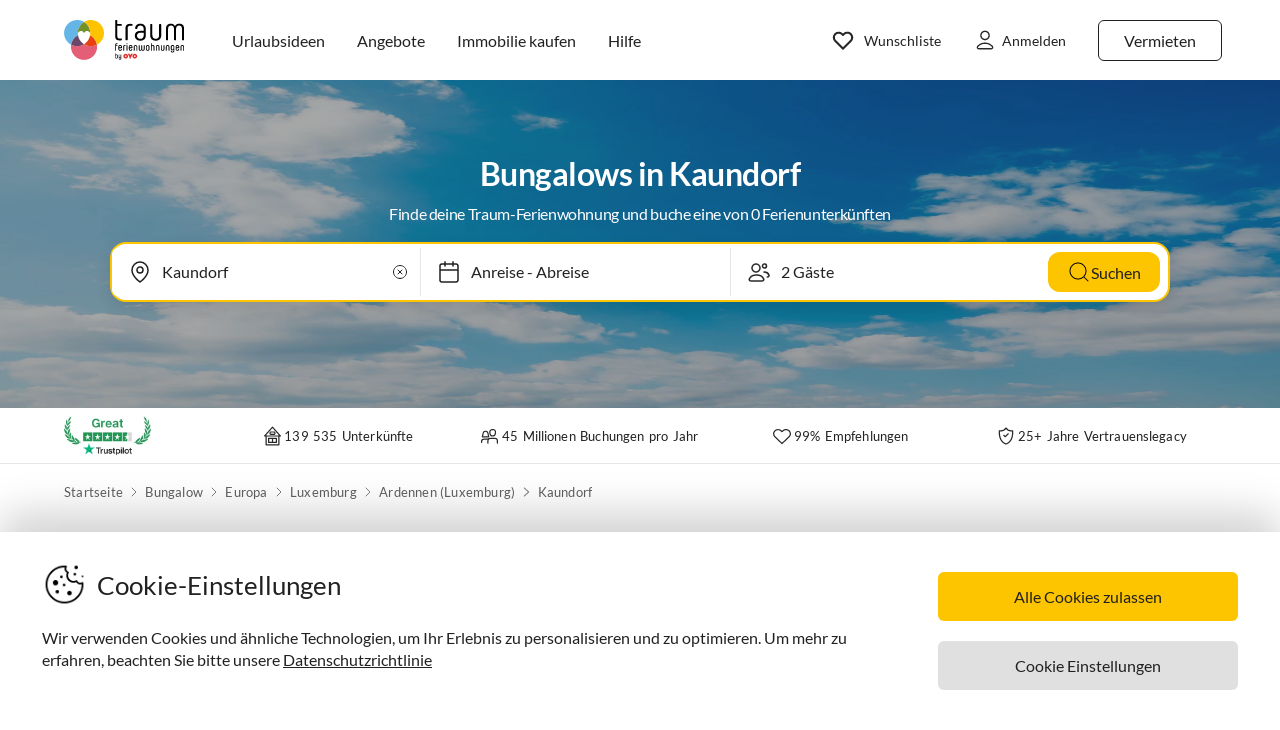

--- FILE ---
content_type: text/html; charset=utf-8
request_url: https://www.traum-ferienwohnungen.at/bungalow/europa/luxemburg/ardennen/kaundorf/
body_size: 48673
content:
<!DOCTYPE html><html lang="de-AT" style="scroll-behavior:smooth"><head><meta http-equiv="Content-Type" content="text/html; charset=utf-8"/><meta http-equiv="X-UA-Compatible" content="IE=edge,chrome=1"/><meta charSet="utf-8"/><title>Bungalows in Kaundorf mieten - Urlaub im Bungalow</title><meta http-equiv="X-UA-Compatible" content="IE=edge"/><meta name="viewport" content="viewport-fit=cover, width=device-width, initial-scale=1.0, minimum-scale=1.0, maximum-scale=5.0"/><meta name="description" content="Hier findest du 0 Bungalows in Kaundorf ab 70 €. Buche deinen Urlaub günstig und persönlich: Direkt von privat!"/><meta name="content-language" content="de-AT"/><meta name="msvalidate.01" content="7295756D5DACC26A911F2500200504FC"/><meta name="google-site-verification" content="QLTO3tCtcuEwPlXDygQXeYZHMGsKcPnBd2Uf8vXJJCM"/><meta name="p:domain_verify" content="4bd5af6331242b3a140bbcdc4391e5c6"/><meta name="audisto-confirm" content="c13def876fddd445ca7cc039b06efe84e2ae1679"/><meta name="robots" content="noindex, nofollow"/><meta name="copyright" content="Traum-Ferienwohnungen GmbH"/><meta name="application-name" content="Traum-Ferienwohnungen - Ferien mit Herz"/><meta name="mobile-web-app-capable" content="yes"/><meta name="apple-mobile-web-app-title" content="TraumFewo"/><meta name="msapplication-TileColor" content="#FFFFFF"/><meta name="msapplication-TileImage" content="/guest-website-frontend@v1-12-46/assets/images/favicon/favicon-150.png"/><meta name="theme-color" content="#ffffff"/><link rel="preconnect" href="https://img2.traum-ferienwohnungen.de" crossorigin="anonymous"/><link rel="preconnect" href="https://images.traum-ferienwohnungen.de" crossorigin="anonymous"/><link rel="dns-prefetch" href="//storage.googleapis.com"/><link rel="dns-prefetch" href="//www.googletagmanager.com"/><link rel="preload" as="image" href="/guest-website-frontend@v1-12-46/assets/images/hero/default.jpg?imwidth=320" fetchpriority="high" media="(max-width: 479px)"/><link rel="preload" as="image" href="/guest-website-frontend@v1-12-46/assets/images/hero/default.jpg?imwidth=420" fetchpriority="high" media="(min-width: 480px) and (max-width: 767px)"/><link rel="preload" as="image" href="/guest-website-frontend@v1-12-46/assets/images/hero/default.jpg?imwidth=760" fetchpriority="high" media="(min-width: 768px) and (max-width: 1023px)"/><link rel="preload" as="image" href="/guest-website-frontend@v1-12-46/assets/images/hero/default.jpg?imwidth=1024" fetchpriority="high" media="(min-width: 1024px) and (max-width: 1275px)"/><link rel="preload" as="image" href="/guest-website-frontend@v1-12-46/assets/images/hero/default.jpg?imwidth=1200" fetchpriority="high" media="(min-width: 1276px)"/><link rel="shortcut icon" type="image/x-icon" href="/guest-website-frontend@v1-12-46/assets/images/favicon/favicon.ico"/><link rel="icon" type="image/vnd.microsoft.icon" sizes="16x16 32x32 48x48" href="/guest-website-frontend@v1-12-46/assets/images/favicon/favicon.ico"/><link rel="icon" type="image/png" sizes="16x16" href="/guest-website-frontend@v1-12-46/assets/images/favicon/favicon-16.png"/><link rel="icon" type="image/png" sizes="32x32" href="/guest-website-frontend@v1-12-46/assets/images/favicon/favicon-32.png"/><link rel="apple-touch-icon" sizes="76x76" href="/guest-website-frontend@v1-12-46/assets/images/favicon/favicon-76.png"/><link rel="apple-touch-icon" sizes="120x120" href="/guest-website-frontend@v1-12-46/assets/images/favicon/favicon-120.png"/><link rel="apple-touch-icon" sizes="152x152" href="/guest-website-frontend@v1-12-46/assets/images/favicon/favicon-152.png"/><link rel="apple-touch-icon" sizes="180x180" href="/guest-website-frontend@v1-12-46/assets/images/favicon/favicon-180.png"/><link rel="apple-touch-icon" sizes="192x192" href="/guest-website-frontend@v1-12-46/assets/images/favicon/favicon-180.png"/><link rel="mask-icon" href="/guest-website-frontend@v1-12-46/assets/images/favicon/safari-pinned-tab.svg" color="#5bbad5"/><script>
        window.dataLayer = window.dataLayer || [];
        function gtag(){dataLayer.push(arguments);}

        if (localStorage.getItem('consentMode') === null) {
            gtag('consent', 'default', {
                'ad_storage': 'denied',
                'ad_user_data': 'denied',
                'ad_personalization': 'denied',
                'analytics_storage': 'denied',
                'functionality_storage': 'denied',
                'personalization_storage': 'denied',
                'security_storage': 'denied',
            });
        } else {
            gtag('consent', 'default', JSON.parse(localStorage.getItem('consentMode')));
        }

        (function(w,d,s,l,i){w[l]=w[l]||[];w[l].push({'gtm.start':
        new Date().getTime(),event:'gtm.js'});var f=d.getElementsByTagName(s)[0],
        j=d.createElement(s),dl=l!='dataLayer'?'&l='+l:'';j.defer=true;j.src=
        'https://www.googletagmanager.com/gtm.js?id='+i+dl;f.parentNode.insertBefore(j,f);
        })(window,document,'script','dataLayer','GTM-NQVNQV');</script><meta name="next-head-count" content="38"/><link rel="preload" href="/guest-website-frontend@v1-12-46/_next/static/css/b216049c17f1a7e25d3e.css" as="style"/><link rel="stylesheet" href="/guest-website-frontend@v1-12-46/_next/static/css/b216049c17f1a7e25d3e.css" data-n-g=""/><noscript data-n-css=""></noscript><script defer="" nomodule="" src="/guest-website-frontend@v1-12-46/_next/static/chunks/polyfills-a40ef1678bae11e696dba45124eadd70.js"></script><script src="/guest-website-frontend@v1-12-46/_next/static/chunks/webpack-dc34a3b4cd7661965d34.js" defer=""></script><script src="/guest-website-frontend@v1-12-46/_next/static/chunks/framework-ee7f4db754ed3f3ec0b7.js" defer=""></script><script src="/guest-website-frontend@v1-12-46/_next/static/chunks/main-bc354ffa19b6e9c1ba0a.js" defer=""></script><script src="/guest-website-frontend@v1-12-46/_next/static/chunks/pages/_app-445e271d6cda1997154d.js" defer=""></script><script src="/guest-website-frontend@v1-12-46/_next/static/chunks/8514-f2c839f1216b11aeaee0.js" defer=""></script><script src="/guest-website-frontend@v1-12-46/_next/static/chunks/8777-48bb2d5030b8193ef8b4.js" defer=""></script><script src="/guest-website-frontend@v1-12-46/_next/static/chunks/1086-d17ce9aa97860768701f.js" defer=""></script><script src="/guest-website-frontend@v1-12-46/_next/static/chunks/5675-d494106a0b3e611c63ae.js" defer=""></script><script src="/guest-website-frontend@v1-12-46/_next/static/chunks/5709-ef9d9a84eecdc112a7d4.js" defer=""></script><script src="/guest-website-frontend@v1-12-46/_next/static/chunks/9299-98f0eae2ce2d7c95c648.js" defer=""></script><script src="/guest-website-frontend@v1-12-46/_next/static/chunks/4463-58789bf76f817da6606a.js" defer=""></script><script src="/guest-website-frontend@v1-12-46/_next/static/chunks/3349-32e249b765dd30b1db60.js" defer=""></script><script src="/guest-website-frontend@v1-12-46/_next/static/chunks/3941-ee9eae8c10ab51e41c55.js" defer=""></script><script src="/guest-website-frontend@v1-12-46/_next/static/chunks/6583-5574e65d9c3cd1d503a7.js" defer=""></script><script src="/guest-website-frontend@v1-12-46/_next/static/chunks/6494-f8e2e18b8be3f2887f3c.js" defer=""></script><script src="/guest-website-frontend@v1-12-46/_next/static/chunks/2385-7cfebc6f254b7016baf4.js" defer=""></script><script src="/guest-website-frontend@v1-12-46/_next/static/chunks/pages/region-93dfcc24c733e68c22de.js" defer=""></script><script src="/guest-website-frontend@v1-12-46/_next/static/guest-website-frontend@b49f3168892bf55dc38fb94e346b6c9955e469c9/_buildManifest.js" defer=""></script><script src="/guest-website-frontend@v1-12-46/_next/static/guest-website-frontend@b49f3168892bf55dc38fb94e346b6c9955e469c9/_ssgManifest.js" defer=""></script><style id="__jsx-1968069952">@font-face{font-family:'Lato';src:local('Lato:Regular'),local('Lato-Regular'), url('/guest-website-frontend@v1-12-46/fonts/Lato-Regular.woff2') format('woff2');font-weight:normal;font-display:swap;}@font-face{font-family:'Lato';src:local('Lato:Bold'),local('Lato-Bold'),url('/guest-website-frontend@v1-12-46/fonts/Lato-Bold.woff2') format('woff2');font-weight:bold;font-display:swap;}@font-face{font-family:'Yummo';src:local('Yummo:Bold'),local('Yummo-Bold'), url('/guest-website-frontend@v1-12-46/fonts/Yummo-Bold.otf') format('opentype');font-weight:bold;font-display:swap;}@font-face{font-family:'Yummo';src:local('Yummo:Regular'),local('Yummo-Regular'), url('/guest-website-frontend@v1-12-46/fonts/Yummo-Regular.otf') format('opentype');font-weight:normal;font-display:swap;}@font-face{font-family:'Inter';font-style:normal;font-weight:400 700;font-display:swap;src:local('Inter'),url('/guest-website-frontend@v1-12-46/fonts/Inter.woff2'):format('woff2');}</style><style data-styled="" data-styled-version="5.3.0">*{font-family:Lato,Verdana,sans-serif;font-weight:400;color:#212121;}/*!sc*/
html{-webkit-scroll-behavior:smooth;-moz-scroll-behavior:smooth;-ms-scroll-behavior:smooth;scroll-behavior:smooth;box-sizing:border-box;}/*!sc*/
*,*::before,*::after{box-sizing:inherit;}/*!sc*/
html,sub,sup,button,input,optgroup,select,textarea{line-height:normal;}/*!sc*/
p,h1,h2,h3,h4,h5,h6,ul,li,button{margin:0;padding:0;}/*!sc*/
input{border:none;outline:none;}/*!sc*/
button,input[type='submit'],input[type='reset']{background:none;color:inherit;border:none;outline:inherit;margin:0;padding:0;cursor:pointer;}/*!sc*/
b,strong{font-weight:700;}/*!sc*/
.ReactModal__Body--open{overflow:hidden !important;}/*!sc*/
data-styled.g1[id="sc-global-iEDSUG1"]{content:"sc-global-iEDSUG1,"}/*!sc*/
.cYZRdz{display:inline-block;cursor:pointer;-webkit-text-decoration:none;text-decoration:none;padding:0.3125rem;outline:none;border-radius:0.375rem;-webkit-transition-duration:0.2s;transition-duration:0.2s;}/*!sc*/
.bbMNOz{display:inline-block;cursor:pointer;-webkit-text-decoration:none;text-decoration:none;padding:0.75rem 1rem;outline:none;border-radius:0.375rem;-webkit-transition-duration:0.2s;transition-duration:0.2s;}/*!sc*/
data-styled.g47[id="button-styles__ButtonContainer-sc-1hpgd3o-0"]{content:"cYZRdz,bbMNOz,"}/*!sc*/
.joLEIq{border:0.0625rem solid #212121;background-color:#ffffff;color:#212121;}/*!sc*/
.joLEIq:hover{background-color:#212121;color:#ffffff;border-color:#212121;}/*!sc*/
data-styled.g48[id="ghost-button-styles__Container-sc-1g1k25e-0"]{content:"joLEIq,"}/*!sc*/
.fCHWet{position:absolute;border-radius:0.375rem;background-color:#ffffff;width:-webkit-max-content;width:-moz-max-content;width:max-content;overflow:hidden;box-shadow:0 0 7px #00000026;visibility:hidden;opacity:0;-webkit-transition:visibility 200ms ease-out,opacity 200ms ease-out;transition:visibility 200ms ease-out,opacity 200ms ease-out;}/*!sc*/
data-styled.g63[id="widget-card__WidgetCard-sc-1qwslr-0"]{content:"fCHWet,"}/*!sc*/
.cnOJsa{min-width:1.5rem;min-height:1.5rem;}/*!sc*/
data-styled.g64[id="icons__LocationPinIcon-sc-o9env6-0"]{content:"cnOJsa,"}/*!sc*/
.cNWAvA{min-width:0.75rem;min-height:0.75rem;}/*!sc*/
data-styled.g80[id="icons__ChevronDownIcon-sc-o9env6-16"]{content:"cNWAvA,"}/*!sc*/
.dcDqEj{position:relative;width:100%;}/*!sc*/
data-styled.g94[id="widget-styles__WidgetContainer-sc-1hrgr78-0"]{content:"dcDqEj,"}/*!sc*/
.RErCJ{position:relative;display:-webkit-box;display:-webkit-flex;display:-ms-flexbox;display:flex;-webkit-align-items:center;-webkit-box-align:center;-ms-flex-align:center;align-items:center;background-color:white;border-right:0.0625rem solid #00000019;height:3rem;padding-left:10px;}/*!sc*/
@media only screen and (max-width:767px){.RErCJ{border-right:none;border-bottom:0.0625rem dotted #00000019;}}/*!sc*/
.widget-styles__WidgetContainer-sc-1hrgr78-0:first-child .widget-styles__WidgetInputContainer-sc-1hrgr78-1{border-radius:0.375rem 0 0 0.375rem;}/*!sc*/
.widget-styles__WidgetContainer-sc-1hrgr78-0:last-child .widget-styles__WidgetInputContainer-sc-1hrgr78-1{border-radius:0 0.375rem 0.375rem 0;}/*!sc*/
.hhDplX{position:relative;display:-webkit-box;display:-webkit-flex;display:-ms-flexbox;display:flex;-webkit-align-items:center;-webkit-box-align:center;-ms-flex-align:center;align-items:center;background-color:white;border:none;height:3rem;padding-left:10px;}/*!sc*/
.widget-styles__WidgetContainer-sc-1hrgr78-0:first-child .widget-styles__WidgetInputContainer-sc-1hrgr78-1{border-radius:0.375rem 0 0 0.375rem;}/*!sc*/
.widget-styles__WidgetContainer-sc-1hrgr78-0:last-child .widget-styles__WidgetInputContainer-sc-1hrgr78-1{border-radius:0 0.375rem 0.375rem 0;}/*!sc*/
data-styled.g95[id="widget-styles__WidgetInputContainer-sc-1hrgr78-1"]{content:"RErCJ,hhDplX,"}/*!sc*/
.fGKrIA{-webkit-user-select:none;-moz-user-select:none;-ms-user-select:none;user-select:none;width:100%;padding-left:10px;border-right:0.0625rem solid #00000019;}/*!sc*/
@media only screen and (max-width:767px){.fGKrIA{border-right:none;border-bottom:0.0625rem dotted #00000019;}}/*!sc*/
.gcEMhG{-webkit-user-select:none;-moz-user-select:none;-ms-user-select:none;user-select:none;width:100%;padding-left:10px;border:none;}/*!sc*/
data-styled.g96[id="widget-styles__NonSelectableWidgetInputContainer-sc-1hrgr78-2"]{content:"fGKrIA,gcEMhG,"}/*!sc*/
.QhJJa{background-color:transparent;padding:0.5rem 0.5rem 0.5rem 2.25rem;width:100%;font-size:1rem;line-height:1.5rem;white-space:nowrap;text-overflow:ellipsis;overflow:hidden;}/*!sc*/
@media only screen and (min-width:1024px){.QhJJa{padding:0.75rem 1rem 0.75rem 2.5rem;}}/*!sc*/
data-styled.g97[id="widget-styles__WidgetInput-sc-1hrgr78-3"]{content:"QhJJa,"}/*!sc*/
.faHhxi{position:absolute;left:0.75rem;}/*!sc*/
@media only screen and (min-width:1024px){.faHhxi{left:1rem;}}/*!sc*/
data-styled.g99[id="widget-styles__InputIcon-sc-1hrgr78-5"]{content:"faHhxi,"}/*!sc*/
.iRIzP{top:100%;margin-top:0.25rem;border:0.0625rem solid #00000019;box-shadow:0 8px 10px #0000000f,0 3px 14px #0000000a,0 5px 5px #00000014;z-index:10;}/*!sc*/
data-styled.g114[id="widget-styles__SearchbarWidgetCard-sc-1hrgr78-20"]{content:"iRIzP,"}/*!sc*/
.eNXHpr{border:none;background-color:#fdc400;color:inherit;}/*!sc*/
.eNXHpr:hover{background-color:#fedc66;}/*!sc*/
data-styled.g218[id="solid-button-styles__Container-sc-1g0chaw-0"]{content:"eNXHpr,"}/*!sc*/
.ifOUlD{width:100%;text-align:center;-webkit-user-select:none;-moz-user-select:none;-ms-user-select:none;user-select:none;}/*!sc*/
data-styled.g226[id="styles__Container-sc-eqj054-0"]{content:"ifOUlD,"}/*!sc*/
.daaPzD{display:grid;grid-template-columns:repeat(7,1fr);row-gap:1rem;max-width:21.875rem;margin:0 auto;}/*!sc*/
data-styled.g227[id="styles__CalendarGrid-sc-eqj054-1"]{content:"daaPzD,"}/*!sc*/
.gaonPN{font-size:1rem;line-height:1.5rem;margin-bottom:1rem;}/*!sc*/
@media only screen and (min-width:768px){.gaonPN{margin:1rem 0 0;}}/*!sc*/
data-styled.g228[id="styles__CalendarMonthViewContainer-sc-eqj054-2"]{content:"gaonPN,"}/*!sc*/
.iFLdgf{text-align:center;background-color:#ffffff;padding:1rem 0;border-bottom:0.0625rem solid #00000019;-webkit-user-select:none;-moz-user-select:none;-ms-user-select:none;user-select:none;}/*!sc*/
data-styled.g230[id="calendar-days-of-week-grid-styles__CalendarHead-sc-534bc0-0"]{content:"iFLdgf,"}/*!sc*/
.egMzry{font-size:0.8125rem;line-height:1rem;-webkit-letter-spacing:0.0125rem;-moz-letter-spacing:0.0125rem;-ms-letter-spacing:0.0125rem;letter-spacing:0.0125rem;color:#00000080;}/*!sc*/
data-styled.g231[id="calendar-days-of-week-grid-styles__DayOfWeek-sc-534bc0-1"]{content:"egMzry,"}/*!sc*/
.hYpfEa{-webkit-flex-shrink:0;-ms-flex-negative:0;flex-shrink:0;padding:0.25rem 0.5rem;font-size:0.875rem;line-height:1.5rem;background-color:#f8f8f8;border-radius:0.25rem;-webkit-user-select:none;-moz-user-select:none;-ms-user-select:none;user-select:none;}/*!sc*/
@media only screen and (min-width:768px) and (max-width:1023px){.hYpfEa{font-size:0.75rem;line-height:1rem;-webkit-letter-spacing:0.0125rem;-moz-letter-spacing:0.0125rem;-ms-letter-spacing:0.0125rem;letter-spacing:0.0125rem;}}/*!sc*/
data-styled.g236[id="styles__DatePickerPrompt-sc-102h9pc-0"]{content:"hYpfEa,"}/*!sc*/
.dERLzX{position:absolute;left:0;z-index:-1;-webkit-user-select:none;-moz-user-select:none;-ms-user-select:none;user-select:none;}/*!sc*/
data-styled.g240[id="widget-styles__DateInputBackground-sc-908dn9-0"]{content:"dERLzX,"}/*!sc*/
.ifjSmk{-webkit-user-select:none;-moz-user-select:none;-ms-user-select:none;user-select:none;cursor:pointer;}/*!sc*/
data-styled.g241[id="widget-styles__DateInput-sc-908dn9-1"]{content:"ifjSmk,"}/*!sc*/
.kDWFjr{min-width:25.5rem;left:50%;-webkit-transform:translateX(-50%);-ms-transform:translateX(-50%);transform:translateX(-50%);padding:1.5rem;min-width:49.5rem;}/*!sc*/
data-styled.g242[id="widget-styles__DatePickerWidgetCard-sc-908dn9-2"]{content:"kDWFjr,"}/*!sc*/
.eYAxHk >:first-child{grid-column:4;}/*!sc*/
.kaTUSD >:first-child{grid-column:7;}/*!sc*/
data-styled.g243[id="calendar-month-view-styles__MonthCalendarGrid-sc-169vvzw-0"]{content:"eYAxHk,kaTUSD,"}/*!sc*/
.iRPIMd{display:-webkit-box;display:-webkit-flex;display:-ms-flexbox;display:flex;-webkit-box-pack:center;-webkit-justify-content:center;-ms-flex-pack:center;justify-content:center;-webkit-align-items:center;-webkit-box-align:center;-ms-flex-align:center;align-items:center;padding:0;position:relative;}/*!sc*/
.iRPIMd:disabled{cursor:not-allowed;}/*!sc*/
.iRPIMd:disabled *{color:#e0e0e0;}/*!sc*/
data-styled.g244[id="calendar-week-day-cell-styles__WeekDayCellContainer-sc-j7h8hq-0"]{content:"iRPIMd,"}/*!sc*/
.cWCvdi{display:-webkit-box;display:-webkit-flex;display:-ms-flexbox;display:flex;-webkit-box-pack:center;-webkit-justify-content:center;-ms-flex-pack:center;justify-content:center;-webkit-align-items:center;-webkit-box-align:center;-ms-flex-align:center;align-items:center;width:2.5rem;height:2.5rem;border-radius:50%;z-index:10;position:relative;}/*!sc*/
@-webkit-keyframes border-pulse{0%{-webkit-transform:scale(1);-ms-transform:scale(1);transform:scale(1);opacity:1;}100%{-webkit-transform:scale(1.2);-ms-transform:scale(1.2);transform:scale(1.2);opacity:0;}}/*!sc*/
@keyframes border-pulse{0%{-webkit-transform:scale(1);-ms-transform:scale(1);transform:scale(1);opacity:1;}100%{-webkit-transform:scale(1.2);-ms-transform:scale(1.2);transform:scale(1.2);opacity:0;}}/*!sc*/
data-styled.g245[id="calendar-week-day-cell-styles__WeekDayCell-sc-j7h8hq-1"]{content:"cWCvdi,"}/*!sc*/
.cUkthI{display:-webkit-box;display:-webkit-flex;display:-ms-flexbox;display:flex;-webkit-box-pack:justify;-webkit-justify-content:space-between;-ms-flex-pack:justify;justify-content:space-between;-webkit-user-select:none;-moz-user-select:none;-ms-user-select:none;user-select:none;}/*!sc*/
data-styled.g246[id="widget-styles__WidgetContent-sc-wogqcm-0"]{content:"cUkthI,"}/*!sc*/
.dFPpXr:disabled{opacity:0.3;cursor:not-allowed;}/*!sc*/
data-styled.g247[id="widget-styles__ArrowButton-sc-wogqcm-1"]{content:"dFPpXr,"}/*!sc*/
.jrtwPN{max-width:22.5rem;width:100%;}/*!sc*/
.jrtwPN:first-child .widget-styles__ArrowButton-sc-wogqcm-1:last-child,.jrtwPN:last-child .widget-styles__ArrowButton-sc-wogqcm-1:first-child{opacity:0;pointer-events:none;}/*!sc*/
data-styled.g248[id="widget-styles__CalendarMonthContainer-sc-wogqcm-2"]{content:"jrtwPN,"}/*!sc*/
.eYnBaI{display:-webkit-box;display:-webkit-flex;display:-ms-flexbox;display:flex;-webkit-box-pack:justify;-webkit-justify-content:space-between;-ms-flex-pack:justify;justify-content:space-between;-webkit-align-items:center;-webkit-box-align:center;-ms-flex-align:center;align-items:center;margin-bottom:0.5rem;}/*!sc*/
data-styled.g249[id="widget-styles__CalendarCardHeaderContainer-sc-wogqcm-3"]{content:"eYnBaI,"}/*!sc*/
.chFtnY{display:-webkit-box;display:-webkit-flex;display:-ms-flexbox;display:flex;-webkit-box-pack:center;-webkit-justify-content:center;-ms-flex-pack:center;justify-content:center;-webkit-align-items:center;-webkit-box-align:center;-ms-flex-align:center;align-items:center;}/*!sc*/
data-styled.g250[id="widget-styles__CalendarCardHeader-sc-wogqcm-4"]{content:"chFtnY,"}/*!sc*/
.eVCWTJ{min-width:1.5rem;min-height:1.5rem;display:block;}/*!sc*/
data-styled.g251[id="widget-styles__ArrowLeft-sc-wogqcm-5"]{content:"eVCWTJ,"}/*!sc*/
.kBnHKa{font-size:1rem;line-height:1.5rem;}/*!sc*/
data-styled.g253[id="widget-styles__MonthTitle-sc-wogqcm-7"]{content:"kBnHKa,"}/*!sc*/
.EmQPR{-webkit-user-select:none;-moz-user-select:none;-ms-user-select:none;user-select:none;position:absolute;top:1.25rem;left:50%;-webkit-transform:translateX(-50%);-ms-transform:translateX(-50%);transform:translateX(-50%);}/*!sc*/
data-styled.g254[id="widget-styles__DatePickerWidgetPrompt-sc-wogqcm-8"]{content:"EmQPR,"}/*!sc*/
.dhmriU{display:-webkit-box;display:-webkit-flex;display:-ms-flexbox;display:flex;-webkit-box-pack:justify;-webkit-justify-content:space-between;-ms-flex-pack:justify;justify-content:space-between;-webkit-align-items:center;-webkit-box-align:center;-ms-flex-align:center;align-items:center;width:100%;border-bottom:0.0625rem solid #00000019;padding:1rem 0;}/*!sc*/
.dhmriU:last-child{border-bottom:none;}/*!sc*/
data-styled.g255[id="styles__Container-sc-1vqnq51-0"]{content:"dhmriU,"}/*!sc*/
.frxFmj{display:block;font-size:0.875rem;line-height:1.5rem;}/*!sc*/
data-styled.g256[id="styles__CounterTitle-sc-1vqnq51-1"]{content:"frxFmj,"}/*!sc*/
.hzPJUV{font-size:0.8125rem;line-height:1rem;color:#00000080;-webkit-letter-spacing:0.0125rem;-moz-letter-spacing:0.0125rem;-ms-letter-spacing:0.0125rem;letter-spacing:0.0125rem;}/*!sc*/
data-styled.g257[id="styles__CounterDescription-sc-1vqnq51-2"]{content:"hzPJUV,"}/*!sc*/
.CFYro{display:-webkit-box;display:-webkit-flex;display:-ms-flexbox;display:flex;-webkit-align-items:center;-webkit-box-align:center;-ms-flex-align:center;align-items:center;min-width:8.125rem;}/*!sc*/
data-styled.g258[id="styles__CounterButtonsContainer-sc-1vqnq51-3"]{content:"CFYro,"}/*!sc*/
.fTsFmo{height:2rem;width:2rem;border-radius:0.25rem;-webkit-user-select:none;-moz-user-select:none;-ms-user-select:none;user-select:none;background-color:#ffffff;-webkit-transition:background-color 200ms ease-out;transition:background-color 200ms ease-out;}/*!sc*/
.fTsFmo:hover{background-color:#212121;}/*!sc*/
.fTsFmo:disabled,.fTsFmo:hover:disabled{background-color:#ffffff;opacity:0.25;cursor:not-allowed;}/*!sc*/
data-styled.g259[id="styles__CounterButton-sc-1vqnq51-4"]{content:"fTsFmo,"}/*!sc*/
.cfhskf{margin:0 auto;-webkit-user-select:none;-moz-user-select:none;-ms-user-select:none;user-select:none;}/*!sc*/
data-styled.g260[id="styles__CounterValue-sc-1vqnq51-5"]{content:"cfhskf,"}/*!sc*/
.paBGG path{stroke:#212121;-webkit-transition:stroke 200ms ease-out;transition:stroke 200ms ease-out;}/*!sc*/
.paBGG rect{stroke:#e0e0e0;stroke-opacity:1;-webkit-transition:stroke 200ms ease-out;transition:stroke 200ms ease-out;}/*!sc*/
.styles__CounterButton-sc-1vqnq51-4:hover .styles__CounterButtonIcon-sc-1vqnq51-6 path{stroke:#ffffff;}/*!sc*/
.styles__CounterButton-sc-1vqnq51-4:hover .styles__CounterButtonIcon-sc-1vqnq51-6 rect{stroke:#212121;}/*!sc*/
.styles__CounterButton-sc-1vqnq51-4:disabled .styles__CounterButtonIcon-sc-1vqnq51-6 path,.styles__CounterButton-sc-1vqnq51-4:hover:disabled .paBGG path{stroke:#212121;}/*!sc*/
.styles__CounterButton-sc-1vqnq51-4:disabled .styles__CounterButtonIcon-sc-1vqnq51-6 rect,.styles__CounterButton-sc-1vqnq51-4:hover:disabled .paBGG rect{stroke:#e0e0e0;}/*!sc*/
data-styled.g261[id="styles__CounterButtonIcon-sc-1vqnq51-6"]{content:"paBGG,"}/*!sc*/
.dMakPs{margin:0 1rem;}/*!sc*/
@media only screen and (min-width:768px){.dMakPs{margin:0.5rem 1.5rem;}}/*!sc*/
data-styled.g264[id="guest-counters-container-styles__GuestsContainer-sc-1vumxky-0"]{content:"dMakPs,"}/*!sc*/
.bxrdQB{-webkit-user-select:none;-moz-user-select:none;-ms-user-select:none;user-select:none;cursor:pointer;}/*!sc*/
data-styled.g267[id="widget-styles__GuestsInput-sc-uv3sxf-0"]{content:"bxrdQB,"}/*!sc*/
.iQwSIb{min-width:21.5rem;max-width:23.5rem;right:-0.0625rem;}/*!sc*/
data-styled.g268[id="widget-styles__GuestPickerWidgetCard-sc-uv3sxf-1"]{content:"iQwSIb,"}/*!sc*/
.iymMfS{width:100%;background-color:#f8f8f8;border-top:1px solid #00000019;}/*!sc*/
data-styled.g375[id="styles__FooterWrapper-sc-1bj5w8k-0"]{content:"iymMfS,"}/*!sc*/
.dtCVLh{max-width:87.5rem;margin:0 auto;}/*!sc*/
@media only screen and (min-width:768px){.dtCVLh{background-color:#f8f8f8;padding:2.5rem 1.5rem 2rem;}}/*!sc*/
@media only screen and (min-width:1024px){.dtCVLh{padding:3.75rem 1.5rem 3rem;}}/*!sc*/
data-styled.g376[id="styles__InnerContainerWrapper-sc-1bj5w8k-1"]{content:"dtCVLh,"}/*!sc*/
.exHMsh{max-width:87.5rem;}/*!sc*/
@media only screen and (min-width:768px){.exHMsh{margin:0 auto;}}/*!sc*/
data-styled.g377[id="styles__GridContainer-sc-1bj5w8k-2"]{content:"exHMsh,"}/*!sc*/
.bFwQdo{display:-webkit-box;display:-webkit-flex;display:-ms-flexbox;display:flex;-webkit-flex-wrap:wrap;-ms-flex-wrap:wrap;flex-wrap:wrap;padding:0.375rem 0.375rem 1rem 1rem;}/*!sc*/
@media only screen and (min-width:768px){.bFwQdo{-webkit-flex-direction:row;-ms-flex-direction:row;flex-direction:row;padding:0 0.313rem;}}/*!sc*/
data-styled.g378[id="styles__Container-sc-1bj5w8k-3"]{content:"bFwQdo,"}/*!sc*/
.ExMtG{display:-webkit-box;display:-webkit-flex;display:-ms-flexbox;display:flex;}/*!sc*/
@media only screen and (min-width:768px){.ExMtG{max-width:30%;float:left;text-align:left;}}/*!sc*/
data-styled.g379[id="styles__LogoImage-sc-1bj5w8k-4"]{content:"ExMtG,"}/*!sc*/
.gJeenH{display:-webkit-box;display:-webkit-flex;display:-ms-flexbox;display:flex;width:25%;}/*!sc*/
@media only screen and (min-width:768px){.gJeenH{width:33.33%;}}/*!sc*/
data-styled.g380[id="styles__ImageWrapper-sc-1bj5w8k-5"]{content:"gJeenH,"}/*!sc*/
.bHSuyN{height:auto;width:100%;}/*!sc*/
data-styled.g381[id="styles__LogoImagePic-sc-1bj5w8k-6"]{content:"bHSuyN,"}/*!sc*/
.ibPLPo{width:1.5rem;height:1.5rem;}/*!sc*/
data-styled.g382[id="styles__Image-sc-1bj5w8k-7"]{content:"ibPLPo,"}/*!sc*/
.dsyvNo{display:-webkit-box;display:-webkit-flex;display:-ms-flexbox;display:flex;-webkit-box-pack:end;-webkit-justify-content:flex-end;-ms-flex-pack:end;justify-content:flex-end;width:75%;}/*!sc*/
@media only screen and (min-width:768px){.dsyvNo{width:33.33%;-webkit-box-pack:center;-webkit-justify-content:center;-ms-flex-pack:center;justify-content:center;}}/*!sc*/
data-styled.g383[id="styles__IconContainer-sc-1bj5w8k-8"]{content:"dsyvNo,"}/*!sc*/
.kwAipD{padding:0;margin:0;list-style:none;line-height:1.6;}/*!sc*/
data-styled.g384[id="styles__IconUl-sc-1bj5w8k-9"]{content:"kwAipD,"}/*!sc*/
.cXZOoi{display:inline-block;padding-left:0.188rem;padding-right:0.188rem;border-radius:100%;border:1px solid #ffffff;-webkit-transition-duration:0.5s;transition-duration:0.5s;}/*!sc*/
@media only screen and (min-width:768px){.cXZOoi{border:1px solid #f8f8f8;}.cXZOoi:hover{border:1px solid #212121;}}/*!sc*/
data-styled.g385[id="styles__IconLi-sc-1bj5w8k-10"]{content:"cXZOoi,"}/*!sc*/
.iwlhii{display:block;cursor:pointer;padding:0.625rem;}/*!sc*/
data-styled.g386[id="styles__IconContent-sc-1bj5w8k-11"]{content:"iwlhii,"}/*!sc*/
.DwOAc{font-family:Lato,Verdana,sans-serif;font-style:normal;color:#212121;display:inline-block;padding:0.313rem 0;font-weight:400;font-size:0.875rem;-webkit-text-decoration:none;text-decoration:none;-webkit-transition-duration:0.2s;transition-duration:0.2s;-webkit-letter-spacing:0.2px;-moz-letter-spacing:0.2px;-ms-letter-spacing:0.2px;letter-spacing:0.2px;line-height:1.5;}/*!sc*/
.DwOAc:hover{-webkit-text-decoration:underline;text-decoration:underline;}/*!sc*/
data-styled.g388[id="styles__Slide-sc-1bj5w8k-13"]{content:"DwOAc,"}/*!sc*/
.fnylgJ{display:-webkit-box;display:-webkit-flex;display:-ms-flexbox;display:flex;-webkit-flex-direction:column;-ms-flex-direction:column;flex-direction:column;padding:1.25rem 1.875rem;margin:0 auto;max-width:87.5rem;height:100%;overflow:scroll;}/*!sc*/
@media only screen and (min-width:768px){.fnylgJ{overflow:unset;padding:0;margin-bottom:1.25rem;border-bottom:1px solid #00000019;}}/*!sc*/
@media only screen and (min-width:1024px){.fnylgJ{margin-bottom:1.5rem;}}/*!sc*/
@media only screen and (max-width:767px){.fnylgJ{display:none;}}/*!sc*/
data-styled.g389[id="styles__MenuWrapper-sc-1bj5w8k-14"]{content:"fnylgJ,"}/*!sc*/
.bjKrLZ{font-size:0.875rem;margin:0 0 0.625rem;font-family:Lato,Verdana,sans-serif;font-weight:900;line-height:1.6;}/*!sc*/
@media only screen and (min-width:768px){.bjKrLZ{font-size:0.875rem;margin:0 0 0.187rem;}}/*!sc*/
@media only screen and (min-width:1024px){.bjKrLZ{font-size:0.75rem;margin:0 0 1.25rem;}}/*!sc*/
data-styled.g390[id="styles__Title-sc-1bj5w8k-15"]{content:"bjKrLZ,"}/*!sc*/
.bPGcIv{list-style:none;line-height:1.6;padding:0;margin:0 0 1.875rem;}/*!sc*/
@media only screen and (min-width:768px){.bPGcIv{margin-bottom:0;}}/*!sc*/
data-styled.g391[id="styles__FooterGroupList-sc-1bj5w8k-16"]{content:"bPGcIv,"}/*!sc*/
.kvRcOe{font:inherit;-webkit-text-decoration:none;text-decoration:none;font-size:0.75rem;}/*!sc*/
data-styled.g392[id="styles__SeoHref-sc-1bj5w8k-17"]{content:"kvRcOe,"}/*!sc*/
.hdTaEX{list-style:none;line-height:1.6;padding:0;margin:0;}/*!sc*/
@media only screen and (min-width:768px){.hdTaEX{text-align:left;padding-bottom:2.5rem;border:0 solid;border-bottom:0.063rem #e0e0e0;}}/*!sc*/
data-styled.g393[id="styles__FooterList-sc-1bj5w8k-18"]{content:"hdTaEX,"}/*!sc*/
@media only screen and (min-width:768px){.bTifBp{float:left;width:16.66%;padding:0 0.313rem;}}/*!sc*/
data-styled.g394[id="styles__ListWrapper-sc-1bj5w8k-19"]{content:"bTifBp,"}/*!sc*/
.SDJPO{padding-right:1.75rem;}/*!sc*/
@media only screen and (min-width:1024px){.SDJPO{padding-right:2rem;}}/*!sc*/
data-styled.g430[id="widget-styles__LocationInput-sc-83pwsx-0"]{content:"SDJPO,"}/*!sc*/
.jESEPM{min-width:22.5rem;left:-0.0625rem;}/*!sc*/
@media only screen and (max-width:767px){.jESEPM{min-width:unset;width:100%;}}/*!sc*/
data-styled.g432[id="widget-styles__LocationPickerWidgetCard-sc-83pwsx-2"]{content:"jESEPM,"}/*!sc*/
@media only screen and (max-width:1023px){.cYrKzH{position:-webkit-sticky;position:sticky;top:0;width:100%;z-index:100;border-bottom:0.0625rem solid #e0e0e0;padding-left:0.75rem;background-color:#ffffff;}}/*!sc*/
data-styled.g436[id="header-section-styles__StickyContainer-sc-1fv3wji-0"]{content:"cYrKzH,"}/*!sc*/
.dcsiEi{position:relative;display:-webkit-box;display:-webkit-flex;display:-ms-flexbox;display:flex;-webkit-box-pack:justify;-webkit-justify-content:space-between;-ms-flex-pack:justify;justify-content:space-between;top:0;width:100%;height:3.25rem;z-index:100;background-color:#ffffff;}/*!sc*/
@media only screen and (min-width:768px){.dcsiEi{max-width:83rem;margin:0 auto;height:4.375rem;}}/*!sc*/
@media only screen and (min-width:1024px){.dcsiEi{height:5rem;}}/*!sc*/
data-styled.g437[id="header-section-styles__HeaderBar-sc-1fv3wji-1"]{content:"dcsiEi,"}/*!sc*/
.kzZdDT{width:inherit;height:inherit;display:-webkit-box;display:-webkit-flex;display:-ms-flexbox;display:flex;color:#212121;-webkit-align-items:center;-webkit-box-align:center;-ms-flex-align:center;align-items:center;-webkit-box-pack:justify;-webkit-justify-content:space-between;-ms-flex-pack:justify;justify-content:space-between;font-family:Lato,Verdana,sans-serif;font-size:1.25rem;font-weight:400;}/*!sc*/
@media only screen and (min-width:1024px){.kzZdDT{padding:0 0.5rem;}}/*!sc*/
@media only screen and (min-width:1276px){.kzZdDT{padding:0 3rem;}}/*!sc*/
data-styled.g438[id="header-section-styles__HeaderBarContent-sc-1fv3wji-2"]{content:"kzZdDT,"}/*!sc*/
.iRxNBP{display:-webkit-box;display:-webkit-flex;display:-ms-flexbox;display:flex;-webkit-align-items:center;-webkit-box-align:center;-ms-flex-align:center;align-items:center;font-family:Lato,Helvetica,sans-serif;font-size:0.875rem;line-height:1.5rem;color:#212121;padding:0.25rem;font-weight:400;contain:layout style;}/*!sc*/
@media (min-width:768px){.iRxNBP{display:-webkit-box;display:-webkit-flex;display:-ms-flexbox;display:flex;padding:1.25rem 0.75rem;font-size:0.82rem;line-height:normal;-webkit-text-decoration:none;text-decoration:none;color:#212121;}.iRxNBP:hover{-webkit-text-decoration:underline;text-decoration:underline;}}/*!sc*/
@media (min-width:340px){.iRxNBP{padding:0;}}/*!sc*/
@media (min-width:1024px){.iRxNBP{padding:1.25rem calc(0.75rem + 0.125rem);font-size:0.875rem;}}/*!sc*/
@media (min-width:1276px){.iRxNBP{padding:1.25rem 1rem;}}/*!sc*/
data-styled.g439[id="header-section-styles__NavigationItem-sc-1fv3wji-3"]{content:"iRxNBP,"}/*!sc*/
@media (max-width:340px){.fbXBwP{padding:0;}}/*!sc*/
data-styled.g440[id="header-section-styles__WishlistIconWrapper-sc-1fv3wji-4"]{content:"fbXBwP,"}/*!sc*/
.MqRtN{cursor:pointer;display:-webkit-box;display:-webkit-flex;display:-ms-flexbox;display:flex;-webkit-align-items:center;-webkit-box-align:center;-ms-flex-align:center;align-items:center;}/*!sc*/
.MqRtN:hover{-webkit-text-decoration:none;text-decoration:none;}/*!sc*/
data-styled.g441[id="header-section-styles__NavigationButton-sc-1fv3wji-5"]{content:"MqRtN,"}/*!sc*/
.eAwgMr{font-size:1rem;pointer-events:none;}/*!sc*/
.header-section-styles__NavigationButton-sc-1fv3wji-5:hover .header-section-styles__NavigationButtonText-sc-1fv3wji-6{-webkit-text-decoration:underline;text-decoration:underline;}/*!sc*/
data-styled.g442[id="header-section-styles__NavigationButtonText-sc-1fv3wji-6"]{content:"eAwgMr,"}/*!sc*/
.hacsJw{font:400 1rem Lato,Verdana,sans-serif;color:inherit;}/*!sc*/
@media only screen and (min-width:1024px){.hacsJw{padding:0.3125rem 1.25rem;}}/*!sc*/
data-styled.g443[id="header-section-styles__GhostButtonContent-sc-1fv3wji-7"]{content:"hacsJw,"}/*!sc*/
.eolOqP{display:-webkit-box;display:-webkit-flex;display:-ms-flexbox;display:flex;-webkit-align-items:center;-webkit-box-align:center;-ms-flex-align:center;align-items:center;-webkit-text-decoration:none;text-decoration:none;height:100%;color:#212121;padding:0.625rem 0 0.625rem 0.625rem;cursor:pointer;}/*!sc*/
@media only screen and (min-width:1024px){.eolOqP{padding:0.625rem 2rem 0.625rem 1rem;}}/*!sc*/
data-styled.g453[id="header-section-styles__LogoWrapper-sc-1fv3wji-17"]{content:"eolOqP,"}/*!sc*/
.fdlhd{height:1.5rem;}/*!sc*/
@media only screen and (min-width:768px){.fdlhd{height:2.063rem;}}/*!sc*/
@media only screen and (min-width:1024px){.fdlhd{height:2.5rem;}}/*!sc*/
data-styled.g454[id="header-section-styles__LogoImage-sc-1fv3wji-18"]{content:"fdlhd,"}/*!sc*/
.bjGRJs{height:1.375rem;width:1.5rem;cursor:pointer;pointer-events:none;}/*!sc*/
@media only screen and (min-width:1276px){.bjGRJs{margin-right:0.3125rem;}}/*!sc*/
data-styled.g455[id="header-section-styles__IconImage-sc-1fv3wji-19"]{content:"bjGRJs,"}/*!sc*/
.lnKtOX{height:1rem;width:1rem;cursor:pointer;}/*!sc*/
@media only screen and (min-width:1276px){.lnKtOX{margin-right:0.3125rem;}}/*!sc*/
data-styled.g456[id="header-section-styles__CrossImage-sc-1fv3wji-20"]{content:"lnKtOX,"}/*!sc*/
.hdrwqR{display:-webkit-box;display:-webkit-flex;display:-ms-flexbox;display:flex;-webkit-align-items:center;-webkit-box-align:center;-ms-flex-align:center;align-items:center;height:100%;gap:0.5rem;}/*!sc*/
@media only screen and (min-width:768px){.hdrwqR{font-weight:600;}}/*!sc*/
@media only screen and (min-width:1024px){.hdrwqR{-webkit-flex-direction:row-reverse;-ms-flex-direction:row-reverse;flex-direction:row-reverse;}}/*!sc*/
data-styled.g458[id="header-section-styles__RightSubContainer-sc-1fv3wji-22"]{content:"hdrwqR,"}/*!sc*/
.joppWP{display:-webkit-box;display:-webkit-flex;display:-ms-flexbox;display:flex;-webkit-align-items:center;-webkit-box-align:center;-ms-flex-align:center;align-items:center;height:100%;}/*!sc*/
data-styled.g459[id="header-section-styles__LeftSubContainer-sc-1fv3wji-23"]{content:"joppWP,"}/*!sc*/
.eQpneS{position:relative;}/*!sc*/
@media only screen and (min-width:1024px){.eQpneS{padding-left:1.25rem;}.eQpneS:hover{-webkit-text-decoration:underline;text-decoration:underline;}}/*!sc*/
data-styled.g460[id="header-section-styles__ButtonWrapper-sc-1fv3wji-24"]{content:"eQpneS,"}/*!sc*/
.bCLJqK{position:relative;padding:0;}/*!sc*/
@media only screen and (min-width:1024px){.bCLJqK{padding-left:1.25rem;}.bCLJqK:hover{-webkit-text-decoration:underline;text-decoration:underline;}}/*!sc*/
data-styled.g461[id="header-section-styles__UserIconWrapper-sc-1fv3wji-25"]{content:"bCLJqK,"}/*!sc*/
.kNJSDH{display:-webkit-box;display:-webkit-flex;display:-ms-flexbox;display:flex;-webkit-align-items:center;-webkit-box-align:center;-ms-flex-align:center;align-items:center;padding:0.25rem;font-size:0.75rem;font-weight:400;}/*!sc*/
@media (min-width:340px){.kNJSDH{padding:0.5rem;}}/*!sc*/
@media only screen and (min-width:1024px){.kNJSDH{padding:0.625rem 0.625rem 0.625rem 1rem;}}/*!sc*/
data-styled.g463[id="header-section-styles__GhostButtonWrapper-sc-1fv3wji-27"]{content:"kNJSDH,"}/*!sc*/
.lnGHSq{-webkit-text-decoration:none;text-decoration:none;}/*!sc*/
data-styled.g464[id="header-section-styles__SeoHref-sc-1fv3wji-28"]{content:"lnGHSq,"}/*!sc*/
.hmZeRJ{display:-webkit-box;display:-webkit-flex;display:-ms-flexbox;display:flex;-webkit-align-items:center;-webkit-box-align:center;-ms-flex-align:center;align-items:center;height:100%;-webkit-text-decoration:none;text-decoration:none;color:#212121;cursor:pointer;-webkit-box-pack:center;-webkit-justify-content:center;-ms-flex-pack:center;justify-content:center;}/*!sc*/
@media only screen and (min-width:340px){.hmZeRJ{padding:0 1rem 0 0;}}/*!sc*/
@media only screen and (min-width:1024px){.hmZeRJ{display:none;}}/*!sc*/
data-styled.g465[id="header-section-styles__MenuIconWrapper-sc-1fv3wji-29"]{content:"hmZeRJ,"}/*!sc*/
.cqpkKu{display:-webkit-box;display:-webkit-flex;display:-ms-flexbox;display:flex;-webkit-align-items:center;-webkit-box-align:center;-ms-flex-align:center;align-items:center;-webkit-box-pack:justify;-webkit-justify-content:space-between;-ms-flex-pack:justify;justify-content:space-between;-webkit-text-decoration:none;text-decoration:none;padding:1rem;width:100%;contain:layout style;}/*!sc*/
data-styled.g471[id="header-section-styles__DrawerItem-sc-1fv3wji-35"]{content:"cqpkKu,"}/*!sc*/
.cKFUrs{display:-webkit-box;display:-webkit-flex;display:-ms-flexbox;display:flex;-webkit-align-items:center;-webkit-box-align:center;-ms-flex-align:center;align-items:center;}/*!sc*/
data-styled.g472[id="header-section-styles__DrawerItemLeft-sc-1fv3wji-36"]{content:"cKFUrs,"}/*!sc*/
.edWxLV{padding-left:1rem;font-weight:300;font-size:1rem;pointer-events:none;}/*!sc*/
data-styled.g473[id="header-section-styles__DrawerItemText-sc-1fv3wji-37"]{content:"edWxLV,"}/*!sc*/
.fXMlQH{display:-webkit-box;display:-webkit-flex;display:-ms-flexbox;display:flex;-webkit-box-pack:justify;-webkit-justify-content:space-between;-ms-flex-pack:justify;justify-content:space-between;-webkit-align-items:center;-webkit-box-align:center;-ms-flex-align:center;align-items:center;border-bottom:0.0625rem #e0e0e0 solid;padding:0.25rem 1rem 0.25rem 0.5rem;}/*!sc*/
data-styled.g474[id="header-section-styles__MenuDrawerHeader-sc-1fv3wji-38"]{content:"fXMlQH,"}/*!sc*/
.kYEjTv{display:-webkit-box;display:-webkit-flex;display:-ms-flexbox;display:flex;-webkit-align-items:center;-webkit-box-align:center;-ms-flex-align:center;align-items:center;position:relative;}/*!sc*/
data-styled.g476[id="header-section-styles__WishlistIconContainer-sc-1fv3wji-40"]{content:"kYEjTv,"}/*!sc*/
.jUwPNy{display:none;padding-left:0.25rem;font-size:0.875rem;}/*!sc*/
@media only screen and (min-width:1276px){.jUwPNy{display:block;}}/*!sc*/
data-styled.g479[id="header-section-styles__WishlistText-sc-1fv3wji-43"]{content:"jUwPNy,"}/*!sc*/
.joGTyn{font-size:0.875rem;display:none;pointer-events:none;}/*!sc*/
@media only screen and (min-width:1276px){.joGTyn{display:block;}}/*!sc*/
data-styled.g480[id="header-section-styles__LoginButtonText-sc-1fv3wji-44"]{content:"joGTyn,"}/*!sc*/
.gjhHhz{display:-webkit-box;display:-webkit-flex;display:-ms-flexbox;display:flex;}/*!sc*/
@media only screen and (min-width:1024px){.gjhHhz{display:none;}}/*!sc*/
data-styled.g481[id="header-section-styles__CompactLayoutWrapper-sc-1fv3wji-45"]{content:"gjhHhz,"}/*!sc*/
.bemZKd{display:none;}/*!sc*/
@media only screen and (min-width:1024px){.bemZKd{display:-webkit-box;display:-webkit-flex;display:-ms-flexbox;display:flex;}}/*!sc*/
data-styled.g482[id="header-section-styles__DesktopLayoutWrapper-sc-1fv3wji-46"]{content:"bemZKd,"}/*!sc*/
.iuQyqi{display:-webkit-box;display:-webkit-flex;display:-ms-flexbox;display:flex;-webkit-align-items:center;-webkit-box-align:center;-ms-flex-align:center;align-items:center;}/*!sc*/
data-styled.g483[id="header-section-styles__ListRentalWrapper-sc-1fv3wji-47"]{content:"iuQyqi,"}/*!sc*/
.QuRvz{display:-webkit-box;display:-webkit-flex;display:-ms-flexbox;display:flex;-webkit-align-items:center;-webkit-box-align:center;-ms-flex-align:center;align-items:center;gap:0.5rem;}/*!sc*/
data-styled.g484[id="header-section-styles__UserActionsContainer-sc-1fv3wji-48"]{content:"QuRvz,"}/*!sc*/
.dbJeTE{display:none;}/*!sc*/
data-styled.g486[id="drawer-styles__DrawerCheckbox-sc-1no4kgo-1"]{content:"dbJeTE,"}/*!sc*/
.ciCqMN{position:fixed;visibility:hidden;background:#ffffff;-webkit-transition:all;transition:all;}/*!sc*/
.drawer-styles__DrawerCheckbox-sc-1no4kgo-1:checked ~ .drawer-styles__DrawerNav-sc-1no4kgo-2{visibility:visible;-webkit-transform:translate3d(0,0,0) !important;-ms-transform:translate3d(0,0,0) !important;transform:translate3d(0,0,0) !important;}/*!sc*/
data-styled.g487[id="drawer-styles__DrawerNav-sc-1no4kgo-2"]{content:"ciCqMN,"}/*!sc*/
.llbwsG{display:none;height:100%;left:0;position:fixed;top:0;width:100%;}/*!sc*/
.drawer-styles__DrawerCheckbox-sc-1no4kgo-1:checked ~ .drawer-styles__DrawerOverlay-sc-1no4kgo-3{display:block;opacity:1;}/*!sc*/
data-styled.g488[id="drawer-styles__DrawerOverlay-sc-1no4kgo-3"]{content:"llbwsG,"}/*!sc*/
.dQXNFl{position:relative;max-width:83rem;width:100%;left:50%;-webkit-transform:translate(-50%);-ms-transform:translate(-50%);transform:translate(-50%);padding:1.5rem 1rem 0;line-height:1rem;font-family:Lato,Helvetica,sans-serif;font-weight:400;font-size:0.875rem;display:-webkit-box;display:-webkit-flex;display:-ms-flexbox;display:flex;-webkit-letter-spacing:0.0125rem;-moz-letter-spacing:0.0125rem;-ms-letter-spacing:0.0125rem;letter-spacing:0.0125rem;white-space:nowrap;overflow:auto;-ms-overflow-style:none;-webkit-scrollbar-width:none;-moz-scrollbar-width:none;-ms-scrollbar-width:none;scrollbar-width:none;}/*!sc*/
@media only screen and (min-width:768px){.dQXNFl{font-size:0.8125rem;padding:1rem 1.5rem 0;}}/*!sc*/
@media only screen and (min-width:1024px){.dQXNFl{padding:1.25rem 1.5rem 0;}}/*!sc*/
@media only screen and (min-width:1276px){.dQXNFl{padding:1.25rem 4rem 0;}}/*!sc*/
.dQXNFl::-webkit-scrollbar{display:none;}/*!sc*/
data-styled.g505[id="breadcrumb-section-style__BreadCrumbsContainer-sc-1h4f6rm-0"]{content:"dQXNFl,"}/*!sc*/
.KMHbN{display:none;margin:0;padding:0;width:100%;}/*!sc*/
@media only screen and (min-width:768px){.KMHbN{display:-webkit-box;display:-webkit-flex;display:-ms-flexbox;display:flex;}}/*!sc*/
data-styled.g506[id="breadcrumb-section-style__BreadCrumbsList-sc-1h4f6rm-1"]{content:"KMHbN,"}/*!sc*/
.dRUcCh{list-style:none;display:-webkit-box;display:-webkit-flex;display:-ms-flexbox;display:flex;-webkit-align-items:center;-webkit-box-align:center;-ms-flex-align:center;align-items:center;}/*!sc*/
data-styled.g507[id="breadcrumb-section-style__BreadCrumbListItem-sc-1h4f6rm-2"]{content:"dRUcCh,"}/*!sc*/
.hWaGkz{-webkit-text-decoration:none;text-decoration:none;color:#5f5f5f;white-space:nowrap;overflow:hidden;text-overflow:ellipsis;display:inline-block;max-width:12.5rem;}/*!sc*/
data-styled.g508[id="breadcrumb-section-style__BreadCrumbLink-sc-1h4f6rm-3"]{content:"hWaGkz,"}/*!sc*/
.dEfMlX{margin-left:0.375rem;margin-right:0.375rem;height:0.65rem;width:0.65rem;}/*!sc*/
data-styled.g509[id="breadcrumb-section-style__BreadCrumbIcon-sc-1h4f6rm-4"]{content:"dEfMlX,"}/*!sc*/
.dbwlKp{display:-webkit-box;display:-webkit-flex;display:-ms-flexbox;display:flex;margin:0;padding:0;width:100%;color:#5f5f5f;}/*!sc*/
@media only screen and (min-width:768px){.dbwlKp{display:none;}}/*!sc*/
data-styled.g510[id="breadcrumb-section-style__BreadCrumbsListMobile-sc-1h4f6rm-5"]{content:"dbwlKp,"}/*!sc*/
.lfITVU{position:relative;overflow:hidden;height:100%;width:100%;}/*!sc*/
data-styled.g558[id="next-image__Container-sc-153nce3-0"]{content:"lfITVU,"}/*!sc*/
.eeRORi{display:-webkit-box;display:-webkit-flex;display:-ms-flexbox;display:flex;background-color:#ffffff;-webkit-flex:1;-ms-flex:1;flex:1;max-height:4rem;height:4rem;width:85%;max-width:81.7rem;border-radius:1rem;box-shadow:0 0.375rem 1rem #00000019;-webkit-box-pack:center;-webkit-justify-content:center;-ms-flex-pack:center;justify-content:center;-webkit-align-items:center;-webkit-box-align:center;-ms-flex-align:center;align-items:center;border:0.125rem solid #fdc400;}/*!sc*/
@media only screen and (max-width:767px){.eeRORi{padding:0.5rem 0 0 0;max-height:-webkit-fit-content;max-height:-moz-fit-content;max-height:fit-content;margin-bottom:0.7rem;width:100%;border:1px solid #d3d3d3;-webkit-scroll-margin-top:70px;-moz-scroll-margin-top:70px;-ms-scroll-margin-top:70px;scroll-margin-top:70px;}}/*!sc*/
data-styled.g615[id="styles__SearchbarContainer-sc-d2pvfy-0"]{content:"eeRORi,"}/*!sc*/
.kCKrfZ{position:relative;display:-webkit-box;display:-webkit-flex;display:-ms-flexbox;display:flex;-webkit-flex-direction:column;-ms-flex-direction:column;flex-direction:column;width:100%;max-width:100%;-webkit-align-items:center;-webkit-box-align:center;-ms-flex-align:center;align-items:center;padding:0 0.375rem;}/*!sc*/
@media only screen and (min-width:767px){.kCKrfZ{-webkit-flex-direction:row;-ms-flex-direction:row;flex-direction:row;gap:0.5rem;padding:0;}}/*!sc*/
data-styled.g616[id="styles__SearchbarContent-sc-d2pvfy-1"]{content:"kCKrfZ,"}/*!sc*/
.cWIMXq{display:none;-webkit-align-items:center;-webkit-box-align:center;-ms-flex-align:center;align-items:center;-webkit-box-pack:center;-webkit-justify-content:center;-ms-flex-pack:center;justify-content:center;gap:0.5rem;padding:0.5rem 1rem;background-color:#fdc400;border:none;border-radius:0.75rem;cursor:pointer;font-size:1rem;color:#212121;white-space:nowrap;margin:0.5rem;min-width:7rem;min-height:2.5rem;}/*!sc*/
@media only screen and (min-width:767px){.cWIMXq{display:-webkit-box;display:-webkit-flex;display:-ms-flexbox;display:flex;}}/*!sc*/
.cWIMXq span{display:none;}/*!sc*/
@media only screen and (min-width:1024px){.cWIMXq span{display:inline;}}/*!sc*/
.cWIMXq:disabled{opacity:0.6;cursor:not-allowed;}/*!sc*/
.cWIMXq svg{width:1.5rem;height:1.5rem;}/*!sc*/
data-styled.g617[id="styles__SearchButton-sc-d2pvfy-2"]{content:"cWIMXq,"}/*!sc*/
.kCDejL{display:-webkit-box;display:-webkit-flex;display:-ms-flexbox;display:flex;-webkit-align-self:stretch;-ms-flex-item-align:stretch;align-self:stretch;padding:1rem;background-color:#fdc400;border:none;border-radius:0.5rem;cursor:pointer;font-size:1rem;color:#212121;-webkit-box-pack:center;-webkit-justify-content:center;-ms-flex-pack:center;justify-content:center;-webkit-align-items:center;-webkit-box-align:center;-ms-flex-align:center;align-items:center;margin:0.75rem 0.5625rem;}/*!sc*/
@media only screen and (min-width:767px){.kCDejL{display:none;}}/*!sc*/
.kCDejL:disabled{opacity:0.6;cursor:not-allowed;}/*!sc*/
data-styled.g618[id="styles__SubmitButton-sc-d2pvfy-3"]{content:"kCDejL,"}/*!sc*/
.kfETVl{width:100%;background-repeat:no-repeat;background-position:top center;background-size:100% 67%;}/*!sc*/
@media only screen and (max-width:479px){.kfETVl{background-image:linear-gradient(rgba(33,33,33,0.4),rgba(33,33,33,0.4)),linear-gradient(to bottom,transparent 0%,transparent 75%,rgba(255,255,255,0.8) 100%),url('/guest-website-frontend@v1-12-46/assets/images/hero/default.jpg?imwidth=320');}}/*!sc*/
@media only screen and (min-width:480px) and (max-width:767px){.kfETVl{background-image:linear-gradient(rgba(33,33,33,0.4),rgba(33,33,33,0.4)),linear-gradient(to bottom,transparent 0%,transparent 75%,rgba(255,255,255,0.8) 100%),url('/guest-website-frontend@v1-12-46/assets/images/hero/default.jpg?imwidth=420');}}/*!sc*/
@media only screen and (min-width:768px) and (max-width:1023px){.kfETVl{background-size:100% 100%;height:20rem;background-image:linear-gradient(rgba(33,33,33,0.4),rgba(33,33,33,0.4)),url('/guest-website-frontend@v1-12-46/assets/images/hero/default.jpg?imwidth=760');}}/*!sc*/
@media only screen and (min-width:1024px) and (max-width:1275px){.kfETVl{background-size:100% 100%;height:20.5rem;background-image:linear-gradient(rgba(33,33,33,0.4),rgba(33,33,33,0.4)),url('/guest-website-frontend@v1-12-46/assets/images/hero/default.jpg?imwidth=1024');}}/*!sc*/
@media only screen and (min-width:1276px){.kfETVl{background-size:100% 100%;height:20.5rem;background-image:linear-gradient(rgba(33,33,33,0.4),rgba(33,33,33,0.4)),url('/guest-website-frontend@v1-12-46/assets/images/hero/default.jpg?imwidth=1200');}}/*!sc*/
data-styled.g622[id="styles__Container-sc-1ueeau2-0"]{content:"kfETVl,"}/*!sc*/
.fKcivz{position:relative;display:-webkit-box;display:-webkit-flex;display:-ms-flexbox;display:flex;-webkit-flex:1;-ms-flex:1;flex:1;-webkit-flex-direction:column;-ms-flex-direction:column;flex-direction:column;width:100%;-webkit-align-items:center;-webkit-box-align:center;-ms-flex-align:center;align-items:center;padding:0 1rem;line-height:1.6;}/*!sc*/
@media only screen and (max-width:767px){.fKcivz{-webkit-align-items:center;-webkit-box-align:center;-ms-flex-align:center;align-items:center;}}/*!sc*/
@media only screen and (min-width:768px){.fKcivz{top:1.875rem;padding:0.625rem 1rem;bottom:3rem;-webkit-box-pack:center;-webkit-justify-content:center;-ms-flex-pack:center;justify-content:center;}}/*!sc*/
@media only screen and (min-width:1024px){.fKcivz{top:4rem;}}/*!sc*/
data-styled.g623[id="styles__ContentWrapper-sc-1ueeau2-1"]{content:"fKcivz,"}/*!sc*/
.gCFupt{display:block;text-align:center;width:100%;font-family:Lato,Helvetica,sans-serif;font-size:1rem;color:white;line-height:1.5rem;margin-bottom:1.5rem;}/*!sc*/
@media (min-width:768px){.gCFupt{padding:0 1.5rem;font-feature-settings:'ordn' on;}}/*!sc*/
@media (min-width:1024px){.gCFupt{max-width:61.875rem;margin:0 1.875rem 1rem;-webkit-letter-spacing:-0.021875rem;-moz-letter-spacing:-0.021875rem;-ms-letter-spacing:-0.021875rem;letter-spacing:-0.021875rem;}}/*!sc*/
@media (max-width:767px){.gCFupt{text-align:center;}}/*!sc*/
data-styled.g624[id="styles__SubtitleWrapper-sc-1ueeau2-2"]{content:"gCFupt,"}/*!sc*/
.dmtgeK{display:block;text-align:center;width:100%;margin-top:2rem;margin-bottom:0.5rem;color:white;font-family:Lato,Helvetica,sans-serif;font-size:2rem;font-weight:600;line-height:1.875rem;}/*!sc*/
@media (min-width:768px){.dmtgeK{-webkit-letter-spacing:-0.05rem;-moz-letter-spacing:-0.05rem;-ms-letter-spacing:-0.05rem;letter-spacing:-0.05rem;width:100%;margin:1.5rem 3.375rem 0.5rem;font-size:2rem;line-height:2.5rem;}}/*!sc*/
@media (min-width:1024px){.dmtgeK{max-width:61.875rem;margin:0 1.875rem 0.5rem;-webkit-letter-spacing:-0.03125rem;-moz-letter-spacing:-0.03125rem;-ms-letter-spacing:-0.03125rem;letter-spacing:-0.03125rem;}}/*!sc*/
@media (max-width:767px){.dmtgeK{text-align:center;font-size:1.25rem;}}/*!sc*/
data-styled.g625[id="styles__TitleWrapper-sc-1ueeau2-3"]{content:"dmtgeK,"}/*!sc*/
.fDKzch{width:inherit;padding:0.75rem 1rem 0.25rem;}/*!sc*/
@media only screen and (min-width:768px){.fDKzch{padding:0.75rem 1.5rem 0.25rem;}}/*!sc*/
@media only screen and (min-width:1024px){.fDKzch{padding:0.75rem 0 0.25rem;}}/*!sc*/
data-styled.g629[id="styles__TitleContainer-sc-1p98iul-0"]{content:"fDKzch,"}/*!sc*/
.gWXFcX{font-family:Lato,Helvetica,sans-serif;font-size:1.25rem;font-weight:600;line-height:1.75rem;color:#282828;}/*!sc*/
@media only screen and (min-width:768px){.gWXFcX{font-size:1.563rem;line-height:1.875rem;}}/*!sc*/
data-styled.g630[id="styles__Title-sc-1p98iul-1"]{content:"gWXFcX,"}/*!sc*/
.iqmDwh{background:#ffffff;width:100%;min-height:3rem;border-bottom:0.0625rem solid #00000019;position:relative;}/*!sc*/
@media only screen and (max-width:767px){.iqmDwh{border-bottom:0;}}/*!sc*/
@media only screen and (min-width:768px){.iqmDwh{margin-top:0;}}/*!sc*/
@media only screen and (min-width:1024px){.iqmDwh{width:100vw;margin-left:calc(-50vw + 50%);}}/*!sc*/
data-styled.g694[id="styles__Container-sc-1knwt3j-0"]{content:"iqmDwh,"}/*!sc*/
.jTTKqS{max-width:83rem;margin:0 auto;padding:0.5rem 1rem;}/*!sc*/
@media only screen and (min-width:768px){.jTTKqS{padding:0.5rem 1.5rem;}}/*!sc*/
@media only screen and (min-width:1024px){.jTTKqS{padding:0.5rem 4rem;}}/*!sc*/
data-styled.g695[id="styles__InnerContainer-sc-1knwt3j-1"]{content:"jTTKqS,"}/*!sc*/
.cDAOPI{display:-webkit-box;display:-webkit-flex;display:-ms-flexbox;display:flex;-webkit-flex-direction:column;-ms-flex-direction:column;flex-direction:column;gap:1rem;-webkit-align-items:center;-webkit-box-align:center;-ms-flex-align:center;align-items:center;-webkit-box-pack:center;-webkit-justify-content:center;-ms-flex-pack:center;justify-content:center;}/*!sc*/
@media only screen and (min-width:768px){.cDAOPI{-webkit-flex-direction:row;-ms-flex-direction:row;flex-direction:row;-webkit-box-pack:space-evenly;-webkit-justify-content:space-evenly;-ms-flex-pack:space-evenly;justify-content:space-evenly;-webkit-align-items:center;-webkit-box-align:center;-ms-flex-align:center;align-items:center;gap:1rem;}}/*!sc*/
data-styled.g696[id="styles__TrustItemsContainer-sc-1knwt3j-2"]{content:"cDAOPI,"}/*!sc*/
.gSuAtG{display:-webkit-box;display:-webkit-flex;display:-ms-flexbox;display:flex;-webkit-align-items:center;-webkit-box-align:center;-ms-flex-align:center;align-items:center;gap:0;-webkit-flex:0 0 auto;-ms-flex:0 0 auto;flex:0 0 auto;-webkit-box-pack:center;-webkit-justify-content:center;-ms-flex-pack:center;justify-content:center;}/*!sc*/
@media only screen and (max-width:767px){.gSuAtG{display:-webkit-box;display:-webkit-flex;display:-ms-flexbox;display:flex;}}/*!sc*/
@media only screen and (min-width:1024px){.gSuAtG{gap:0;}}/*!sc*/
.bEEgWY{display:-webkit-box;display:-webkit-flex;display:-ms-flexbox;display:flex;-webkit-align-items:center;-webkit-box-align:center;-ms-flex-align:center;align-items:center;gap:0.75rem;-webkit-flex:1;-ms-flex:1;flex:1;-webkit-box-pack:center;-webkit-justify-content:center;-ms-flex-pack:center;justify-content:center;}/*!sc*/
@media only screen and (max-width:767px){.bEEgWY{display:none;}}/*!sc*/
@media only screen and (min-width:1024px){.bEEgWY{gap:1rem;}}/*!sc*/
data-styled.g697[id="styles__TrustItem-sc-1knwt3j-3"]{content:"gSuAtG,bEEgWY,"}/*!sc*/
.hNMkiL{display:-webkit-box;display:-webkit-flex;display:-ms-flexbox;display:flex;-webkit-align-items:center;-webkit-box-align:center;-ms-flex-align:center;align-items:center;-webkit-box-pack:center;-webkit-justify-content:center;-ms-flex-pack:center;justify-content:center;width:7rem;height:3.5rem;-webkit-flex-shrink:0;-ms-flex-negative:0;flex-shrink:0;}/*!sc*/
.hNMkiL svg{width:80%;height:60%;object-fit:contain;}/*!sc*/
@media only screen and (max-width:767px){.hNMkiL > div{position:unset !important;}}/*!sc*/
@media only screen and (min-width:1024px){.hNMkiL{margin-right:3.75rem;}}/*!sc*/
.hNMkiL img{height:1.5rem !important;min-height:unset !important;}/*!sc*/
@media only screen and (min-width:768px){.hNMkiL img{height:2.5rem !important;}}/*!sc*/
@media only screen and (min-width:1024px){.hNMkiL img{height:2.5rem !important;}}/*!sc*/
@media only screen and (min-width:768px){.hNMkiL{width:5.45rem;height:2.44rem;}}/*!sc*/
@media only screen and (max-width:767px) and (min-width:554px){.hNMkiL{height:2.25rem !important;}.hNMkiL img,.hNMkiL svg{width:100% !important;height:100% !important;object-fit:contain !important;}}/*!sc*/
.bweicU{display:-webkit-box;display:-webkit-flex;display:-ms-flexbox;display:flex;-webkit-align-items:center;-webkit-box-align:center;-ms-flex-align:center;align-items:center;-webkit-box-pack:center;-webkit-justify-content:center;-ms-flex-pack:center;justify-content:center;width:1.5rem;height:1.5rem;-webkit-flex-shrink:0;-ms-flex-negative:0;flex-shrink:0;}/*!sc*/
.bweicU svg{width:80%;height:100%;object-fit:contain;}/*!sc*/
.bweicU img{height:1.5rem !important;min-height:unset !important;}/*!sc*/
@media only screen and (min-width:768px){.bweicU img{height:2.5rem !important;}}/*!sc*/
@media only screen and (min-width:1024px){.bweicU img{height:2.5rem !important;}}/*!sc*/
@media only screen and (min-width:768px){.bweicU{width:1.5rem;height:1.5rem;}}/*!sc*/
@media only screen and (max-width:767px) and (min-width:554px){.bweicU{height:2.25rem !important;}.bweicU img,.bweicU svg{width:100% !important;height:100% !important;object-fit:contain !important;}}/*!sc*/
data-styled.g698[id="styles__IconWrapper-sc-1knwt3j-4"]{content:"hNMkiL,bweicU,"}/*!sc*/
.iPQFBV{display:none;}/*!sc*/
@media only screen and (min-width:768px){.iPQFBV{display:-webkit-box;display:-webkit-flex;display:-ms-flexbox;display:flex;}}/*!sc*/
data-styled.g699[id="styles__DesktopIconWrapper-sc-1knwt3j-5"]{content:"iPQFBV,"}/*!sc*/
.jswYJU{display:-webkit-box;display:-webkit-flex;display:-ms-flexbox;display:flex;}/*!sc*/
@media only screen and (min-width:768px){.jswYJU{display:none;}}/*!sc*/
data-styled.g700[id="styles__MobileIconWrapper-sc-1knwt3j-6"]{content:"jswYJU,"}/*!sc*/
.cYKLpG{display:-webkit-box;display:-webkit-flex;display:-ms-flexbox;display:flex;-webkit-flex-direction:column;-ms-flex-direction:column;flex-direction:column;gap:0.125rem;text-align:center;}/*!sc*/
@media only screen and (min-width:768px){.cYKLpG{text-align:left;}}/*!sc*/
data-styled.g701[id="styles__TextContent-sc-1knwt3j-7"]{content:"cYKLpG,"}/*!sc*/
.HbMqD{font-family:Lato,Helvetica,sans-serif;font-weight:400;font-size:0.875rem;line-height:1.125rem;color:#212121;word-spacing:0.1em;-webkit-letter-spacing:0.01em;-moz-letter-spacing:0.01em;-ms-letter-spacing:0.01em;letter-spacing:0.01em;}/*!sc*/
@media only screen and (min-width:768px){.HbMqD{font-size:0.8125rem;line-height:1rem;}}/*!sc*/
@media only screen and (min-width:1024px){.HbMqD{line-height:1.375rem;}}/*!sc*/
data-styled.g702[id="styles__Label-sc-1knwt3j-8"]{content:"HbMqD,"}/*!sc*/
.cZKTeT{width:100%;padding:1rem;}/*!sc*/
@media only screen and (min-width:768px){.cZKTeT{padding:1rem 1.5rem;}}/*!sc*/
@media only screen and (min-width:1024px){.cZKTeT{-webkit-flex-direction:row;-ms-flex-direction:row;flex-direction:row;padding:2rem 1.5rem 1rem;}}/*!sc*/
@media only screen and (min-width:1276px){.cZKTeT{padding:2rem 4rem 1rem;}}/*!sc*/
data-styled.g763[id="styles__OuterSection-sc-1jq53y2-0"]{content:"cZKTeT,"}/*!sc*/
.dkwLGy{margin:0 auto;background:#fef4ef;padding:0.5rem 1rem 1rem;border-radius:1rem;-webkit-backdrop-filter:blur(0.875rem) saturate(160%);backdrop-filter:blur(0.875rem) saturate(160%);border:1px solid rgba(255,255,255,0.4);}/*!sc*/
@media only screen and (min-width:768px){.dkwLGy{padding:0;}}/*!sc*/
@media only screen and (min-width:1024px){.dkwLGy{padding:0;}}/*!sc*/
data-styled.g765[id="styles__InnerSection-sc-1jq53y2-2"]{content:"dkwLGy,"}/*!sc*/
.kbAvni{margin:0 auto;display:-webkit-box;display:-webkit-flex;display:-ms-flexbox;display:flex;-webkit-flex-direction:column;-ms-flex-direction:column;flex-direction:column;-webkit-align-items:center;-webkit-box-align:center;-ms-flex-align:center;align-items:center;}/*!sc*/
@media only screen and (min-width:768px){.kbAvni{padding:4rem 1rem;}}/*!sc*/
@media only screen and (min-width:1024px){.kbAvni{padding:1rem 11.625rem 2rem;}}/*!sc*/
@media only screen and (min-width:1276px){.kbAvni{max-width:44.5rem;padding:1rem 0 2rem;}}/*!sc*/
data-styled.g766[id="styles__NewsLetterWrapper-sc-1jq53y2-3"]{content:"kbAvni,"}/*!sc*/
.xhAjf{width:4.5rem;height:4.5rem;margin:1rem 0;}/*!sc*/
@media only screen and (min-width:768px){.xhAjf{width:7rem;height:7rem;}}/*!sc*/
data-styled.g767[id="styles__ImageContainer-sc-1jq53y2-4"]{content:"xhAjf,"}/*!sc*/
.dhDvFM{font-family:Lato,Helvetica,sans-serif;font-weight:600;font-size:1.25rem;line-height:1.75rem;text-align:center;}/*!sc*/
@media only screen and (min-width:768px){.dhDvFM{font-size:2.25rem;line-height:2.625rem;text-align:left;}}/*!sc*/
@media only screen and (min-width:1024px){.dhDvFM{font-size:2rem;line-height:2.5rem;}}/*!sc*/
data-styled.g768[id="styles__NewsLetterHeading-sc-1jq53y2-5"]{content:"dhDvFM,"}/*!sc*/
.gEhAZj{font-family:Lato,Helvetica,sans-serif;font-weight:400;font-size:0.875rem;line-height:1.375rem;margin-top:0.5rem;color:#5f5f5f;text-align:center;}/*!sc*/
@media only screen and (min-width:768px){.gEhAZj{font-size:1rem;line-height:1.5rem;}}/*!sc*/
data-styled.g769[id="styles__NewsLetterSubheading-sc-1jq53y2-6"]{content:"gEhAZj,"}/*!sc*/
.bRHFON{position:relative;color:#e0e0e0;display:-webkit-box;display:-webkit-flex;display:-ms-flexbox;display:flex;-webkit-flex-direction:column;-ms-flex-direction:column;flex-direction:column;width:100%;padding:0.5rem 0;}/*!sc*/
@media only screen and (min-width:768px){.bRHFON{-webkit-flex-direction:row;-ms-flex-direction:row;flex-direction:row;padding:1rem 4.5rem 0.5rem;}}/*!sc*/
@media only screen and (min-width:1024px){.bRHFON{padding:0.5rem 4rem;}}/*!sc*/
@media only screen and (min-width:1276px){.bRHFON{padding:0.5rem 7.938rem;}}/*!sc*/
data-styled.g770[id="styles__InputWrapper-sc-1kx1yge-0"]{content:"bRHFON,"}/*!sc*/
.grpzqu{border:1px solid #d5d5d5;border-radius:0.5rem;padding:0.75rem 1rem;font-family:Lato,Verdana,sans-serif;font-style:normal;font-weight:400;background-color:rgba(254,244,239,0.6);font-size:1rem;line-height:1.5rem;color:#5f5f5f;outline:0;width:100%;}/*!sc*/
@media only screen and (min-width:768px){.grpzqu{margin-right:1rem;padding:0.45rem 1rem;}}/*!sc*/
@media only screen and (min-width:1024px){.grpzqu{padding:0.75rem 1rem;margin-right:1rem;}}/*!sc*/
data-styled.g771[id="styles__InputEmail-sc-1kx1yge-1"]{content:"grpzqu,"}/*!sc*/
.fCtjlB{display:-webkit-box;display:-webkit-flex;display:-ms-flexbox;display:flex;padding-top:calc(0.25rem + 1rem);}/*!sc*/
@media only screen and (min-width:768px){.fCtjlB{padding:1.5rem 1.5rem 1rem;}}/*!sc*/
@media only screen and (min-width:1024px){.fCtjlB{padding:1rem 0 0;}}/*!sc*/
data-styled.g772[id="styles__InformationWrapper-sc-1kx1yge-2"]{content:"fCtjlB,"}/*!sc*/
.bdqvK{-webkit-align-items:flex-start;-webkit-box-align:flex-start;-ms-flex-align:flex-start;align-items:flex-start;display:-webkit-box;display:-webkit-flex;display:-ms-flexbox;display:flex;-webkit-flex-direction:row;-ms-flex-direction:row;flex-direction:row;cursor:default;font-size:0.875rem;font-weight:400;}/*!sc*/
data-styled.g773[id="styles__CheckboxWrapper-sc-1kx1yge-3"]{content:"bdqvK,"}/*!sc*/
.iPoxqm{-webkit-flex:1;-ms-flex:1;flex:1;cursor:pointer;font-family:Lato,Verdana,sans-serif;font-size:0.875rem;font-weight:400;line-height:1.25rem;color:#5f5f5f;}/*!sc*/
data-styled.g775[id="styles__CheckBoxText-sc-1kx1yge-5"]{content:"iPoxqm,"}/*!sc*/
.hMnBoR{-webkit-text-decoration:underline;text-decoration:underline;cursor:pointer;font-size:0.875rem;font-weight:600;line-height:1.5rem;color:#5f5f5f;}/*!sc*/
data-styled.g776[id="styles__ReadMore-sc-1kx1yge-6"]{content:"hMnBoR,"}/*!sc*/
.fSHvie{color:#212121;font-size:1rem;line-height:1.5rem;text-align:center;font-weight:400;-webkit-align-items:center;-webkit-box-align:center;-ms-flex-align:center;align-items:center;margin-top:0.5rem;}/*!sc*/
@media only screen and (min-width:768px){.fSHvie{margin-top:0;}}/*!sc*/
data-styled.g779[id="styles__SubmitEmail-sc-1kx1yge-9"]{content:"fSHvie,"}/*!sc*/
.fPYXIU{font-family:Lato,Helvetica,sans-serif;text-align:center;color:#212121;line-height:1.5rem;}/*!sc*/
data-styled.g780[id="styles__ButtonText-sc-1kx1yge-10"]{content:"fPYXIU,"}/*!sc*/
.aCAgi{margin-right:calc(0.5rem + 0.125rem);padding:0.5rem;display:inline-block;position:relative;cursor:pointer;font-size:100%;outline:0;background-color:white;border:1px solid #e0a080;border-radius:0.25rem;}/*!sc*/
data-styled.g781[id="styles__CheckBoxLabel-sc-1kx1yge-11"]{content:"aCAgi,"}/*!sc*/
.bvQCgC{display:none;}/*!sc*/
.bvQCgC:checked + .styles__CheckBoxLabel-sc-1kx1yge-11{top:0;left:0;right:0;bottom:0;width:1.125rem;height:1.125rem;background:#ffffff url(/guest-website-frontend@v1-12-46/assets/icons/check.svg) no-repeat center;background-size:cover;}/*!sc*/
data-styled.g782[id="styles__InputCheckbox-sc-1kx1yge-12"]{content:"bvQCgC,"}/*!sc*/
.dmSVfR{padding:0.75rem 1.5rem;border-radius:1rem;width:100%;}/*!sc*/
@media only screen and (min-width:768px){.dmSVfR{width:9rem;}}/*!sc*/
@media only screen and (max-width:767px){.dmSVfR{border-radius:0.5rem;}}/*!sc*/
data-styled.g783[id="styles__RegisterButton-sc-1kx1yge-13"]{content:"dmSVfR,"}/*!sc*/
.guJkPt{background-color:#ffffff;}/*!sc*/
@media only screen and (max-width:767px){.guJkPt{margin-bottom:100px;}}/*!sc*/
data-styled.g798[id="landing-page-styles__Container-sc-1c9hb4i-0"]{content:"guJkPt,"}/*!sc*/
.evFcYc{max-width:83rem;margin:0 auto;}/*!sc*/
data-styled.g799[id="landing-page-styles__InnerContainer-sc-1c9hb4i-1"]{content:"evFcYc,"}/*!sc*/
.dqTIWy{display:-webkit-box;display:-webkit-flex;display:-ms-flexbox;display:flex;-webkit-flex-direction:column;-ms-flex-direction:column;flex-direction:column;padding:0.5rem 0;}/*!sc*/
@media only screen and (min-width:768px){.dqTIWy{padding:2rem 0 1rem;}}/*!sc*/
@media only screen and (min-width:1024px){.dqTIWy{padding:2rem 1.5rem 1rem;}}/*!sc*/
@media only screen and (min-width:1276px){.dqTIWy{padding:2rem 4rem 1rem;}}/*!sc*/
data-styled.g811[id="styles__Container-sc-z1ysim-0"]{content:"dqTIWy,"}/*!sc*/
.eVCjtQ{margin-top:1rem;padding:0 1rem 2rem;}/*!sc*/
@media only screen and (min-width:768px){.eVCjtQ{padding:0 1.5rem 2rem;}}/*!sc*/
@media only screen and (min-width:1024px){.eVCjtQ{padding:0 0 2rem;}}/*!sc*/
data-styled.g812[id="styles__DirectoryItemsContainer-sc-z1ysim-1"]{content:"eVCjtQ,"}/*!sc*/
.EXqmD > .ReactCollapse--collapse{-webkit-transition:height 300ms;transition:height 300ms;}/*!sc*/
data-styled.g813[id="collapsible-styles__ContentContainer-sc-126d77u-0"]{content:"EXqmD,"}/*!sc*/
.hSimwF{display:-webkit-box;display:-webkit-flex;display:-ms-flexbox;display:flex;line-height:1.6;-webkit-align-items:center;-webkit-box-align:center;-ms-flex-align:center;align-items:center;border-bottom:0.0625rem solid #00000019;-webkit-transition:padding 200ms ease-out;transition:padding 200ms ease-out;padding:1rem 1rem 1rem 0rem;cursor:pointer;}/*!sc*/
.hSimwF:hover{border-bottom-color:#212121;padding:1rem;}/*!sc*/
data-styled.g817[id="styles__TitleContainer-sc-15vgq8n-1"]{content:"hSimwF,"}/*!sc*/
.kwAAxJ{width:100%;font-weight:400;white-space:nowrap;overflow:hidden;text-overflow:ellipsis;line-height:1.5rem;}/*!sc*/
data-styled.g818[id="styles__Title-sc-15vgq8n-2"]{content:"kwAAxJ,"}/*!sc*/
.hOTbRO{display:inline-block;padding:0.5em 0;font:400 0.75rem / 1rem Lato,Verdana,sans-serif;-webkit-text-decoration:none;text-decoration:none;-webkit-transition:-webkit-transform 0.2s;-webkit-transition:transform 0.2s;transition:transform 0.2s;-webkit-letter-spacing:0.0125rem;-moz-letter-spacing:0.0125rem;-ms-letter-spacing:0.0125rem;letter-spacing:0.0125rem;color:#333;}/*!sc*/
.hOTbRO:hover{-webkit-transform:scale(1.02);-ms-transform:scale(1.02);transform:scale(1.02);-webkit-text-decoration:underline;text-decoration:underline;font-weight:600;}/*!sc*/
data-styled.g819[id="styles__DirectoryLink-sc-15vgq8n-3"]{content:"hOTbRO,"}/*!sc*/
.fyFggV{padding:0.375rem 0;list-style:none;display:grid;gap:0.5rem;}/*!sc*/
@media only screen and (min-width:768px){.fyFggV{grid-template-columns:repeat(2,1fr);}}/*!sc*/
@media only screen and (min-width:1024px){.fyFggV{grid-template-columns:repeat(4,1fr);}}/*!sc*/
data-styled.g820[id="styles__DirectoryLinkList-sc-15vgq8n-4"]{content:"fyFggV,"}/*!sc*/
.kUeofW{padding:0.313rem 0.625rem;background-color:#fafafa;}/*!sc*/
data-styled.g821[id="styles__InnerContainer-sc-15vgq8n-5"]{content:"kUeofW,"}/*!sc*/
</style>
                              <script>!function(e){var n="https://s.go-mpulse.net/boomerang/";if("False"=="True")e.BOOMR_config=e.BOOMR_config||{},e.BOOMR_config.PageParams=e.BOOMR_config.PageParams||{},e.BOOMR_config.PageParams.pci=!0,n="https://s2.go-mpulse.net/boomerang/";if(window.BOOMR_API_key="YCVE2-UJPAZ-UEFPF-KKK76-U4UJL",function(){function e(){if(!o){var e=document.createElement("script");e.id="boomr-scr-as",e.src=window.BOOMR.url,e.async=!0,i.parentNode.appendChild(e),o=!0}}function t(e){o=!0;var n,t,a,r,d=document,O=window;if(window.BOOMR.snippetMethod=e?"if":"i",t=function(e,n){var t=d.createElement("script");t.id=n||"boomr-if-as",t.src=window.BOOMR.url,BOOMR_lstart=(new Date).getTime(),e=e||d.body,e.appendChild(t)},!window.addEventListener&&window.attachEvent&&navigator.userAgent.match(/MSIE [67]\./))return window.BOOMR.snippetMethod="s",void t(i.parentNode,"boomr-async");a=document.createElement("IFRAME"),a.src="about:blank",a.title="",a.role="presentation",a.loading="eager",r=(a.frameElement||a).style,r.width=0,r.height=0,r.border=0,r.display="none",i.parentNode.appendChild(a);try{O=a.contentWindow,d=O.document.open()}catch(_){n=document.domain,a.src="javascript:var d=document.open();d.domain='"+n+"';void(0);",O=a.contentWindow,d=O.document.open()}if(n)d._boomrl=function(){this.domain=n,t()},d.write("<bo"+"dy onload='document._boomrl();'>");else if(O._boomrl=function(){t()},O.addEventListener)O.addEventListener("load",O._boomrl,!1);else if(O.attachEvent)O.attachEvent("onload",O._boomrl);d.close()}function a(e){window.BOOMR_onload=e&&e.timeStamp||(new Date).getTime()}if(!window.BOOMR||!window.BOOMR.version&&!window.BOOMR.snippetExecuted){window.BOOMR=window.BOOMR||{},window.BOOMR.snippetStart=(new Date).getTime(),window.BOOMR.snippetExecuted=!0,window.BOOMR.snippetVersion=12,window.BOOMR.url=n+"YCVE2-UJPAZ-UEFPF-KKK76-U4UJL";var i=document.currentScript||document.getElementsByTagName("script")[0],o=!1,r=document.createElement("link");if(r.relList&&"function"==typeof r.relList.supports&&r.relList.supports("preload")&&"as"in r)window.BOOMR.snippetMethod="p",r.href=window.BOOMR.url,r.rel="preload",r.as="script",r.addEventListener("load",e),r.addEventListener("error",function(){t(!0)}),setTimeout(function(){if(!o)t(!0)},3e3),BOOMR_lstart=(new Date).getTime(),i.parentNode.appendChild(r);else t(!1);if(window.addEventListener)window.addEventListener("load",a,!1);else if(window.attachEvent)window.attachEvent("onload",a)}}(),"".length>0)if(e&&"performance"in e&&e.performance&&"function"==typeof e.performance.setResourceTimingBufferSize)e.performance.setResourceTimingBufferSize();!function(){if(BOOMR=e.BOOMR||{},BOOMR.plugins=BOOMR.plugins||{},!BOOMR.plugins.AK){var n=""=="true"?1:0,t="",a="aoey4fyxzvm2w2lqxqlq-f-20d2f3a19-clientnsv4-s.akamaihd.net",i="false"=="true"?2:1,o={"ak.v":"39","ak.cp":"1135191","ak.ai":parseInt("673295",10),"ak.ol":"0","ak.cr":9,"ak.ipv":4,"ak.proto":"h2","ak.rid":"3ea85a2","ak.r":38938,"ak.a2":n,"ak.m":"b","ak.n":"essl","ak.bpcip":"3.137.142.0","ak.cport":42148,"ak.gh":"23.55.170.188","ak.quicv":"","ak.tlsv":"tls1.3","ak.0rtt":"","ak.0rtt.ed":"","ak.csrc":"-","ak.acc":"","ak.t":"1768995863","ak.ak":"hOBiQwZUYzCg5VSAfCLimQ==cZ/RBOMbXRRLKnACoNHWDl5KwSdEjouQSgFMO+9y2b8bqDeuN0vt4yay9VY+ATOlbIRbby1ba+lEM69+qaGessxJTtH8j1qWx9yQBE4NppWcg3N9KGuDVkhZtvzyQNVU0FZWd9PCnJcY7kNDbuRJ/[base64]/lzojw22p2wESxEcjgOI8pFHLurn7vHcVKxEZcxYX04g1KUPWk7F/8IJA9E=","ak.pv":"13","ak.dpoabenc":"","ak.tf":i};if(""!==t)o["ak.ruds"]=t;var r={i:!1,av:function(n){var t="http.initiator";if(n&&(!n[t]||"spa_hard"===n[t]))o["ak.feo"]=void 0!==e.aFeoApplied?1:0,BOOMR.addVar(o)},rv:function(){var e=["ak.bpcip","ak.cport","ak.cr","ak.csrc","ak.gh","ak.ipv","ak.m","ak.n","ak.ol","ak.proto","ak.quicv","ak.tlsv","ak.0rtt","ak.0rtt.ed","ak.r","ak.acc","ak.t","ak.tf"];BOOMR.removeVar(e)}};BOOMR.plugins.AK={akVars:o,akDNSPreFetchDomain:a,init:function(){if(!r.i){var e=BOOMR.subscribe;e("before_beacon",r.av,null,null),e("onbeacon",r.rv,null,null),r.i=!0}return this},is_complete:function(){return!0}}}}()}(window);</script></head><body><div id="__next"><noscript><iframe src="https://www.googletagmanager.com/ns.html?id=GTM-NQVNQV" height="0" width="0" style="display:none;visibility:hidden"></iframe></noscript><script type="application/ld+json">{"@context":"https://schema.org","@type":"Organization","contactPoint":{"@type":"ContactPoint","telephone":"+49 (0)421 - 146 29 600","contactType":"customer service"},"additionalType":"WebSite","url":"https://www.traum-ferienwohnungen.at","logo":"https://www.traum-ferienwohnungen.at/assets/_files/images/logo/tfw-logo-all.svg","name":"Traum-Ferienwohnungen","sameAs":["https://www.facebook.com/TraumFerienwohnungen","https://www.instagram.com/traumferienwohnungen/","https://de.pinterest.com/traumfewo/","https://twitter.com/traumfewo"]}</script><div class="header-section-styles__StickyContainer-sc-1fv3wji-0 cYrKzH"><header id="header"><div class="header-section-styles__HeaderBar-sc-1fv3wji-1 dcsiEi"><div class="header-section-styles__HeaderBarContent-sc-1fv3wji-2 kzZdDT"><div class="header-section-styles__LeftSubContainer-sc-1fv3wji-23 joppWP"><a href="https://www.traum-ferienwohnungen.at" class="header-section-styles__LogoWrapper-sc-1fv3wji-17 eolOqP"><img src="https://storage.googleapis.com/cms-production-bucket/Traum_Logo_2022_byoyo_Ferienwohnungen_red_79a9fd60d7/TraumLogo_2022_byoyo_Ferienwohnungen_red_Traum_Logo_2022_byoyo_Ferienwohnungen_red_79a9fd60d7.svg" alt="Logo" class="header-section-styles__LogoImage-sc-1fv3wji-18 fdlhd"/></a><div class="header-section-styles__DesktopLayoutWrapper-sc-1fv3wji-46 bemZKd"><a href="https://www.traum-ferienwohnungen.at/urlaubsideen/" class="header-section-styles__NavigationItem-sc-1fv3wji-3 header-section-styles__NavigationButton-sc-1fv3wji-5 iRxNBP MqRtN"><span class="header-section-styles__NavigationButtonText-sc-1fv3wji-6 eAwgMr">Urlaubsideen</span></a><a href="https://www.traum-ferienwohnungen.at/angebote/" class="header-section-styles__NavigationItem-sc-1fv3wji-3 header-section-styles__NavigationButton-sc-1fv3wji-5 iRxNBP MqRtN"><span class="header-section-styles__NavigationButtonText-sc-1fv3wji-6 eAwgMr">Angebote</span></a><a href="https://www.traum-ferienwohnungen.de/immobilien?utm_source=traumfewo_de_ch_at&amp;utm_medium=referral&amp;utm_campaign=portal-launch-april-2018&amp;utm_content=homepage_herobanner" class="header-section-styles__NavigationItem-sc-1fv3wji-3 header-section-styles__NavigationButton-sc-1fv3wji-5 iRxNBP MqRtN"><span class="header-section-styles__NavigationButtonText-sc-1fv3wji-6 eAwgMr">Immobilie kaufen</span></a><a href="https://hilfe.traum-ferienwohnungen.de/" class="header-section-styles__NavigationItem-sc-1fv3wji-3 header-section-styles__NavigationButton-sc-1fv3wji-5 iRxNBP MqRtN"><span class="header-section-styles__NavigationButtonText-sc-1fv3wji-6 eAwgMr">Hilfe</span></a></div></div><div class="header-section-styles__RightSubContainer-sc-1fv3wji-22 hdrwqR"><div class="header-section-styles__ListRentalWrapper-sc-1fv3wji-47 iuQyqi"><div class="header-section-styles__GhostButtonWrapper-sc-1fv3wji-27 kNJSDH"><a href="/vermieten/" class="header-section-styles__SeoHref-sc-1fv3wji-28 lnGHSq"><a color="#212121" class="button-styles__ButtonContainer-sc-1hpgd3o-0 ghost-button-styles__Container-sc-1g1k25e-0 cYZRdz joLEIq"><div class="header-section-styles__GhostButtonContent-sc-1fv3wji-7 hacsJw">Vermieten</div></a></a></div></div><div class="header-section-styles__UserActionsContainer-sc-1fv3wji-48 QuRvz"><a href="https://www.traum-ferienwohnungen.at/wunschliste/" class="header-section-styles__NavigationItem-sc-1fv3wji-3 header-section-styles__WishlistIconWrapper-sc-1fv3wji-4 iRxNBP fbXBwP"><div class="header-section-styles__WishlistIconContainer-sc-1fv3wji-40 kYEjTv"><svg class="header-section-styles__IconImage-sc-1fv3wji-19 bjGRJs" width="16" height="16" viewBox="0 0 16 16" fill="none" xmlns="http://www.w3.org/2000/svg"><path d="M13.6382 3.69487C13.3124 3.36893 12.9256 3.11036 12.4999 2.93396C12.0741 2.75755 11.6178 2.66675 11.1569 2.66675C10.6961 2.66675 10.2397 2.75755 9.814 2.93396C9.38825 3.11036 9.00143 3.36893 8.67564 3.69487L7.9995 4.37101L7.32337 3.69487C6.66529 3.03679 5.77274 2.66709 4.84208 2.66709C3.91142 2.66709 3.01887 3.03679 2.36079 3.69487C1.70271 4.35295 1.33301 5.2455 1.33301 6.17616C1.33301 7.10682 1.70271 7.99937 2.36079 8.65745L3.03693 9.33358L7.9995 14.2962L12.9621 9.33358L13.6382 8.65745C13.9642 8.33166 14.2227 7.94484 14.3991 7.51909C14.5755 7.09334 14.6663 6.63701 14.6663 6.17616C14.6663 5.71531 14.5755 5.25898 14.3991 4.83323C14.2227 4.40748 13.9642 4.02067 13.6382 3.69487V3.69487Z" stroke="#282828" stroke-width="1.5" stroke-linecap="round" stroke-linejoin="round"></path></svg></div><span class="header-section-styles__WishlistText-sc-1fv3wji-43 jUwPNy">Wunschliste</span></a><div class="header-section-styles__CompactLayoutWrapper-sc-1fv3wji-45 gjhHhz"><a class="header-section-styles__LogoWrapper-sc-1fv3wji-17 header-section-styles__UserIconWrapper-sc-1fv3wji-25 eolOqP bCLJqK"><svg class="header-section-styles__IconImage-sc-1fv3wji-19 bjGRJs" width="24" height="24" viewBox="0 0 24 24" fill="none" xmlns="http://www.w3.org/2000/svg"><path d="M3.98147 19.1223L4.55764 19.6024L3.98147 19.1223ZM20.0186 19.1223L19.4425 19.6024L20.0186 19.1223ZM18.905 20.75H5.09513V22.25H18.905V20.75ZM11.7561 16.25H12.2849V14.75H11.7561V16.25ZM5.09513 20.75C4.50193 20.75 4.17788 20.0581 4.55764 19.6024L3.4053 18.6422C2.21139 20.0749 3.23018 22.25 5.09513 22.25V20.75ZM19.4425 19.6024C19.8222 20.0581 19.4982 20.75 18.905 20.75V22.25C20.7699 22.25 21.7887 20.0749 20.5948 18.6422L19.4425 19.6024ZM20.5948 18.6422C18.5396 16.1759 15.4952 14.75 12.2849 14.75V16.25C15.05 16.25 17.6723 17.4782 19.4425 19.6024L20.5948 18.6422ZM4.55764 19.6024C6.32574 17.4807 8.98775 16.25 11.7561 16.25V14.75C8.54913 14.75 5.46257 16.1734 3.4053 18.6422L4.55764 19.6024ZM15.75 7C15.75 9.07061 14.0707 10.75 12 10.75V12.25C14.8991 12.25 17.25 9.89904 17.25 7H15.75ZM12 10.75C9.92944 10.75 8.25005 9.07061 8.25005 7H6.75005C6.75005 9.89904 9.10101 12.25 12 12.25V10.75ZM8.25005 7C8.25005 4.92939 9.92944 3.25 12 3.25V1.75C9.10101 1.75 6.75005 4.10096 6.75005 7H8.25005ZM12 3.25C14.0707 3.25 15.75 4.92939 15.75 7H17.25C17.25 4.10096 14.8991 1.75 12 1.75V3.25Z" fill="#282828"></path></svg></a></div><div class="header-section-styles__DesktopLayoutWrapper-sc-1fv3wji-46 bemZKd"><a style="cursor:pointer" class="header-section-styles__NavigationItem-sc-1fv3wji-3 iRxNBP"><svg class="header-section-styles__IconImage-sc-1fv3wji-19 bjGRJs" width="24" height="24" viewBox="0 0 24 24" fill="none" xmlns="http://www.w3.org/2000/svg"><path d="M3.98147 19.1223L4.55764 19.6024L3.98147 19.1223ZM20.0186 19.1223L19.4425 19.6024L20.0186 19.1223ZM18.905 20.75H5.09513V22.25H18.905V20.75ZM11.7561 16.25H12.2849V14.75H11.7561V16.25ZM5.09513 20.75C4.50193 20.75 4.17788 20.0581 4.55764 19.6024L3.4053 18.6422C2.21139 20.0749 3.23018 22.25 5.09513 22.25V20.75ZM19.4425 19.6024C19.8222 20.0581 19.4982 20.75 18.905 20.75V22.25C20.7699 22.25 21.7887 20.0749 20.5948 18.6422L19.4425 19.6024ZM20.5948 18.6422C18.5396 16.1759 15.4952 14.75 12.2849 14.75V16.25C15.05 16.25 17.6723 17.4782 19.4425 19.6024L20.5948 18.6422ZM4.55764 19.6024C6.32574 17.4807 8.98775 16.25 11.7561 16.25V14.75C8.54913 14.75 5.46257 16.1734 3.4053 18.6422L4.55764 19.6024ZM15.75 7C15.75 9.07061 14.0707 10.75 12 10.75V12.25C14.8991 12.25 17.25 9.89904 17.25 7H15.75ZM12 10.75C9.92944 10.75 8.25005 9.07061 8.25005 7H6.75005C6.75005 9.89904 9.10101 12.25 12 12.25V10.75ZM8.25005 7C8.25005 4.92939 9.92944 3.25 12 3.25V1.75C9.10101 1.75 6.75005 4.10096 6.75005 7H8.25005ZM12 3.25C14.0707 3.25 15.75 4.92939 15.75 7H17.25C17.25 4.10096 14.8991 1.75 12 1.75V3.25Z" fill="#282828"></path></svg><span class="header-section-styles__LoginButtonText-sc-1fv3wji-44 joGTyn">Anmelden</span></a></div><div class="header-section-styles__MenuIconWrapper-sc-1fv3wji-29 hmZeRJ"><svg class="header-section-styles__IconImage-sc-1fv3wji-19 bjGRJs" width="24" height="24" viewBox="0 0 24 24" fill="none" xmlns="http://www.w3.org/2000/svg"><g clip-path="url(#clip0_3585_9516)"><path d="M4 6H20" stroke="#282828" stroke-width="1.5" stroke-linecap="round" stroke-linejoin="round"></path><path d="M4 12H20" stroke="#282828" stroke-width="1.5" stroke-linecap="round" stroke-linejoin="round"></path><path d="M4 18H20" stroke="#282828" stroke-width="1.5" stroke-linecap="round" stroke-linejoin="round"></path></g><defs><clipPath id="clip0_3585_9516"><rect width="24" height="24" fill="white"></rect></clipPath></defs></svg></div></div></div></div></div><div class="header-section-styles__CompactLayoutWrapper-sc-1fv3wji-45 gjhHhz"><div class="drawer-styles__DrawerWrapper-sc-1no4kgo-0 fopYgl"><input type="checkbox" id="sidebar" class="drawer-styles__DrawerCheckbox-sc-1no4kgo-1 dbJeTE"/><nav role="navigation" style="z-index:101;transition-duration:500ms;top:0;right:0;transform:translate3d(100%, 0, 0);width:40%;height:100vh" class="drawer-styles__DrawerNav-sc-1no4kgo-2 ciCqMN" direction="1"><div class="header-section-styles__MenuDrawerHeader-sc-1fv3wji-38 fXMlQH"><a href="https://www.traum-ferienwohnungen.at" class="header-section-styles__LogoWrapper-sc-1fv3wji-17 eolOqP"><img src="https://storage.googleapis.com/cms-production-bucket/Traum_Logo_2022_byoyo_Ferienwohnungen_red_79a9fd60d7/TraumLogo_2022_byoyo_Ferienwohnungen_red_Traum_Logo_2022_byoyo_Ferienwohnungen_red_79a9fd60d7.svg" alt="Logo" class="header-section-styles__LogoImage-sc-1fv3wji-18 fdlhd"/></a><a class="header-section-styles__LogoWrapper-sc-1fv3wji-17 header-section-styles__ButtonWrapper-sc-1fv3wji-24 eolOqP eQpneS"><svg class="header-section-styles__CrossImage-sc-1fv3wji-20 lnKtOX" height="18" viewBox="0 0 18 18" width="18" xmlns="http://www.w3.org/2000/svg"><path d="m283.897052 12.0531217.072618-.0841185c.266266-.2662665.68293-.2904726.976542-.0726181l.084118.0726181 6.96967 6.9699968 6.96967-6.9699968c.266266-.2662665.68293-.2904726.976542-.0726181l.084118.0726181c.266267.2662666.290473.6829303.072618.9765418l-.072618.0841184-6.97033 6.9693366 6.97033 6.9700032c.266267.2662666.290473.6829303.072618.9765418l-.072618.0841184c-.266266.2662666-.68293.2904726-.976542.0726182l-.084118-.0726182-6.96967-6.9696634-6.96967 6.9696634c-.266266.2662666-.68293.2904726-.976542.0726182l-.084118-.0726182c-.266267-.2662665-.290473-.6829302-.072618-.9765417l.072618-.0841185 6.96933-6.9700032-6.96933-6.9693366c-.266267-.2662665-.290473-.6829302-.072618-.9765417l.072618-.0841185z" fill="#212121" transform="translate(-283 -11)"></path></svg></a></div><a href="https://www.traum-ferienwohnungen.at/urlaubsideen/" class="header-section-styles__DrawerItem-sc-1fv3wji-35 cqpkKu"><span class="header-section-styles__DrawerItemLeft-sc-1fv3wji-36 cKFUrs"><svg class="header-section-styles__IconImage-sc-1fv3wji-19 bjGRJs" width="24" height="24" viewBox="0 0 24 24" fill="none" xmlns="http://www.w3.org/2000/svg"><path d="M9.5 19C9.22386 19 9 19.2239 9 19.5C9 19.7761 9.22386 20 9.5 20V19ZM14.5 20C14.7761 20 15 19.7761 15 19.5C15 19.2239 14.7761 19 14.5 19V20ZM10.5 21.5C10.2239 21.5 10 21.7239 10 22C10 22.2761 10.2239 22.5 10.5 22.5V21.5ZM13.5 22.5C13.7761 22.5 14 22.2761 14 22C14 21.7239 13.7761 21.5 13.5 21.5V22.5ZM6.89564 13.7902L6.53112 14.1324L6.89564 13.7902ZM17.1044 13.7902L16.7398 13.448L17.1044 13.7902ZM9.5 20H14.5V19H9.5V20ZM10.5 22.5H13.5V21.5H10.5V22.5ZM18.5 9C18.5 10.721 17.8318 12.2848 16.7398 13.448L17.4689 14.1324C18.728 12.7912 19.5 10.9852 19.5 9H18.5ZM12 2.5C15.5899 2.5 18.5 5.41015 18.5 9H19.5C19.5 4.85786 16.1421 1.5 12 1.5V2.5ZM5.5 9C5.5 5.41015 8.41015 2.5 12 2.5V1.5C7.85786 1.5 4.5 4.85786 4.5 9H5.5ZM7.26017 13.448C6.16815 12.2848 5.5 10.721 5.5 9H4.5C4.5 10.9852 5.27196 12.7912 6.53112 14.1324L7.26017 13.448ZM14.9468 16.5H9.05315V17.5H14.9468V16.5ZM8.5 16.9468C8.5 17.2523 8.74765 17.5 9.05315 17.5V16.5C9.29995 16.5 9.5 16.7001 9.5 16.9468H8.5ZM6.53112 14.1324C6.82064 14.4408 7.10342 14.6966 7.35063 14.9209C7.60357 15.1504 7.8104 15.3393 7.9829 15.5358C8.30139 15.8985 8.5 16.2816 8.5 16.9468H9.5C9.5 16.0116 9.19418 15.3997 8.73437 14.876C8.51771 14.6292 8.26692 14.402 8.02259 14.1803C7.77254 13.9534 7.51839 13.723 7.26017 13.448L6.53112 14.1324ZM14.9468 17.5C15.2523 17.5 15.5 17.2523 15.5 16.9468H14.5C14.5 16.7001 14.7001 16.5 14.9468 16.5V17.5ZM16.7398 13.448C16.4816 13.723 16.2275 13.9534 15.9774 14.1803C15.7331 14.402 15.4823 14.6292 15.2656 14.876C14.8058 15.3997 14.5 16.0116 14.5 16.9468H15.5C15.5 16.2816 15.6986 15.8985 16.0171 15.5358C16.1896 15.3393 16.3964 15.1504 16.6494 14.9209C16.8966 14.6966 17.1794 14.4408 17.4689 14.1324L16.7398 13.448Z" fill="#141414"></path><path d="M13 5.5C13.2761 5.5 13.5 5.27614 13.5 5C13.5 4.72386 13.2761 4.5 13 4.5V5.5ZM7.5 10C7.5 10.2761 7.72386 10.5 8 10.5C8.27614 10.5 8.5 10.2761 8.5 10H7.5ZM8.5 10C8.5 7.51472 10.5147 5.5 13 5.5V4.5C9.96243 4.5 7.5 6.96243 7.5 10H8.5Z" fill="#141414"></path></svg><span class="header-section-styles__DrawerItemText-sc-1fv3wji-37 edWxLV">Urlaubsideen</span></span><svg class="header-section-styles__IconImage-sc-1fv3wji-19 bjGRJs" width="24" height="24" viewBox="0 0 24 24" fill="none" xmlns="http://www.w3.org/2000/svg"><path d="M10 16L14 12L10 8" stroke="#212121" stroke-width="2" stroke-linecap="round" stroke-linejoin="round"></path></svg></a><a href="https://www.traum-ferienwohnungen.at/angebote/" class="header-section-styles__DrawerItem-sc-1fv3wji-35 cqpkKu"><span class="header-section-styles__DrawerItemLeft-sc-1fv3wji-36 cKFUrs"><svg class="header-section-styles__IconImage-sc-1fv3wji-19 bjGRJs" width="24" height="24" viewBox="0 0 24 24" fill="none" xmlns="http://www.w3.org/2000/svg"><path d="M11.3447 2.56856C11.7207 2.24235 12.2793 2.24235 12.6553 2.56856L13.8066 3.56738C14.0386 3.76866 14.3502 3.85216 14.6518 3.79385L16.1482 3.50447C16.6369 3.40996 17.1207 3.6893 17.2833 4.1598L17.7809 5.60042C17.8811 5.89074 18.1093 6.11887 18.3996 6.21915L19.8402 6.71675C20.3107 6.87926 20.59 7.36309 20.4955 7.85182L20.2062 9.34823C20.1478 9.64979 20.2313 9.96142 20.4326 10.1934L21.4314 11.3447C21.7576 11.7207 21.7576 12.2793 21.4314 12.6553L20.4326 13.8066C20.2313 14.0386 20.1478 14.3502 20.2062 14.6518L20.4955 16.1482C20.59 16.6369 20.3107 17.1207 19.8402 17.2833L18.3996 17.7809C18.1093 17.8811 17.8811 18.1093 17.7809 18.3996L17.2833 19.8402C17.1207 20.3107 16.6369 20.59 16.1482 20.4955L14.6518 20.2062C14.3502 20.1478 14.0386 20.2313 13.8066 20.4326L12.6553 21.4314C12.2793 21.7576 11.7207 21.7576 11.3447 21.4314L10.1934 20.4326C9.96142 20.2313 9.64979 20.1478 9.34823 20.2062L7.85182 20.4955C7.36309 20.59 6.87926 20.3107 6.71675 19.8402L6.21915 18.3996C6.11887 18.1093 5.89074 17.8811 5.60042 17.7809L4.1598 17.2833C3.6893 17.1207 3.40996 16.6369 3.50447 16.1482L3.79385 14.6518C3.85216 14.3502 3.76866 14.0386 3.56738 13.8066L2.56856 12.6553C2.24235 12.2793 2.24235 11.7207 2.56856 11.3447L3.56738 10.1934C3.76866 9.96142 3.85216 9.64979 3.79385 9.34823L3.50447 7.85182C3.40996 7.36309 3.6893 6.87926 4.1598 6.71675L5.60042 6.21915C5.89074 6.11887 6.11887 5.89074 6.21915 5.60042L6.71675 4.1598C6.87926 3.6893 7.36309 3.40996 7.85182 3.50447L9.34823 3.79385C9.64979 3.85216 9.96142 3.76866 10.1934 3.56738L11.3447 2.56856Z" stroke="#141414"></path><path d="M16 8L8 16" stroke="#141414" stroke-linecap="round" stroke-linejoin="round"></path><path d="M9.04761 9.16211H9.07577" stroke="#141414" stroke-width="2" stroke-linecap="round" stroke-linejoin="round"></path><path d="M15.0476 15.1621H15.0758" stroke="#141414" stroke-width="2" stroke-linecap="round" stroke-linejoin="round"></path></svg><span class="header-section-styles__DrawerItemText-sc-1fv3wji-37 edWxLV">Angebote</span></span><svg class="header-section-styles__IconImage-sc-1fv3wji-19 bjGRJs" width="24" height="24" viewBox="0 0 24 24" fill="none" xmlns="http://www.w3.org/2000/svg"><path d="M10 16L14 12L10 8" stroke="#212121" stroke-width="2" stroke-linecap="round" stroke-linejoin="round"></path></svg></a><a href="https://www.traum-ferienwohnungen.de/immobilien?utm_source=traumfewo_de_ch_at&amp;utm_medium=referral&amp;utm_campaign=portal-launch-april-2018&amp;utm_content=homepage_herobanner" class="header-section-styles__DrawerItem-sc-1fv3wji-35 cqpkKu"><span class="header-section-styles__DrawerItemLeft-sc-1fv3wji-36 cKFUrs"><svg class="header-section-styles__IconImage-sc-1fv3wji-19 bjGRJs" width="24" height="24" viewBox="0 0 24 24" fill="none" xmlns="http://www.w3.org/2000/svg"><path d="M10 6L7 6" stroke="#141414" stroke-linecap="round" stroke-linejoin="round"></path><path d="M18.5 12H17" stroke="#141414" stroke-linecap="round" stroke-linejoin="round"></path><path d="M14 7H21V21H14M14 21V3H3V21H14ZM6.5 15H10.5V21H6.5V15Z" stroke="#141414" stroke-linecap="round" stroke-linejoin="round"></path></svg><span class="header-section-styles__DrawerItemText-sc-1fv3wji-37 edWxLV">Immobilie kaufen</span></span><svg class="header-section-styles__IconImage-sc-1fv3wji-19 bjGRJs" width="24" height="24" viewBox="0 0 24 24" fill="none" xmlns="http://www.w3.org/2000/svg"><path d="M10 16L14 12L10 8" stroke="#212121" stroke-width="2" stroke-linecap="round" stroke-linejoin="round"></path></svg></a><a href="https://hilfe.traum-ferienwohnungen.de/" class="header-section-styles__DrawerItem-sc-1fv3wji-35 cqpkKu"><span class="header-section-styles__DrawerItemLeft-sc-1fv3wji-36 cKFUrs"><svg class="header-section-styles__IconImage-sc-1fv3wji-19 bjGRJs" width="22" height="22" viewBox="0 0 22 22" fill="none" xmlns="http://www.w3.org/2000/svg"><path fill-rule="evenodd" clip-rule="evenodd" d="M4.64529 3.93819C6.32856 2.42249 8.55655 1.5 11 1.5C13.4435 1.5 15.6714 2.42249 17.3547 3.93819L13.8088 7.48405C13.039 6.86824 12.0625 6.5 11 6.5C9.93749 6.5 8.96099 6.86824 8.19116 7.48405L4.64529 3.93819ZM3.93819 4.64529C2.42249 6.32856 1.5 8.55655 1.5 11C1.5 13.4435 2.42249 15.6714 3.93819 17.3547L7.48405 13.8088C6.86824 13.039 6.5 12.0625 6.5 11C6.5 9.93749 6.86824 8.96099 7.48405 8.19116L3.93819 4.64529ZM8.19116 14.516L4.6453 18.0618C6.32856 19.5775 8.55655 20.5 11 20.5C13.4435 20.5 15.6714 19.5775 17.3547 18.0618L13.8088 14.516C13.039 15.1318 12.0625 15.5 11 15.5C9.9375 15.5 8.961 15.1318 8.19116 14.516ZM20.5 11C20.5 13.4435 19.5775 15.6714 18.0618 17.3547L14.516 13.8088C15.1318 13.039 15.5 12.0625 15.5 11C15.5 9.9375 15.1318 8.961 14.516 8.19116L18.0618 4.6453C19.5775 6.32856 20.5 8.55655 20.5 11ZM11 0.5C5.20101 0.5 0.5 5.20101 0.5 11C0.5 16.799 5.20101 21.5 11 21.5C16.799 21.5 21.5 16.799 21.5 11C21.5 5.20101 16.799 0.5 11 0.5ZM11 7.5C9.067 7.5 7.5 9.067 7.5 11C7.5 12.933 9.067 14.5 11 14.5C12.933 14.5 14.5 12.933 14.5 11C14.5 9.067 12.933 7.5 11 7.5Z" fill="#141414"></path></svg><span class="header-section-styles__DrawerItemText-sc-1fv3wji-37 edWxLV">Hilfe</span></span><svg class="header-section-styles__IconImage-sc-1fv3wji-19 bjGRJs" width="24" height="24" viewBox="0 0 24 24" fill="none" xmlns="http://www.w3.org/2000/svg"><path d="M10 16L14 12L10 8" stroke="#212121" stroke-width="2" stroke-linecap="round" stroke-linejoin="round"></path></svg></a></nav><label for="sidebar" style="background-color:rgba(33,33,33);opacity:0.8;z-index:100" class="drawer-styles__DrawerOverlay-sc-1no4kgo-3 llbwsG"></label></div></div></header></div><main id="region-landing-page-main"><div class="landing-page-styles__Container-sc-1c9hb4i-0 guJkPt"><section class="styles__Container-sc-1ueeau2-0 kfETVl"><div class="styles__ContentWrapper-sc-1ueeau2-1 fKcivz"><h1 class="styles__TitleWrapper-sc-1ueeau2-3 dmtgeK">Bungalows in Kaundorf</h1><span class="styles__SubtitleWrapper-sc-1ueeau2-2 gCFupt">Finde deine Traum-Ferienwohnung und buche eine von 0 Ferienunterkünften</span><div class="styles__SearchbarContainer-sc-d2pvfy-0 eeRORi"><div class="styles__SearchbarContent-sc-d2pvfy-1 kCKrfZ"><div class="widget-styles__WidgetContainer-sc-1hrgr78-0 dcDqEj"><div class="widget-styles__WidgetInputContainer-sc-1hrgr78-1 RErCJ"><svg alt="map pin icon" class="icons__LocationPinIcon-sc-o9env6-0 cnOJsa widget-styles__InputIcon-sc-1hrgr78-5 widget-styles__LocationPickerIcon-sc-1hrgr78-7 faHhxi" width="16" height="16" viewBox="0 0 16 16" fill="none" xmlns="http://www.w3.org/2000/svg"><path d="M13.3334 6.78788C13.3334 11.0303 8.00008 14.6667 8.00008 14.6667C8.00008 14.6667 2.66675 11.0303 2.66675 6.78788C2.66675 5.34125 3.22865 3.95386 4.22884 2.93094C5.22904 1.90801 6.58559 1.33334 8.00008 1.33334C9.41457 1.33334 10.7711 1.90801 11.7713 2.93094C12.7715 3.95386 13.3334 5.34125 13.3334 6.78788Z" stroke="#212121" stroke-linecap="round" stroke-linejoin="round"></path><path d="M8 8.66666C9.10457 8.66666 10 7.77123 10 6.66666C10 5.56209 9.10457 4.66666 8 4.66666C6.89543 4.66666 6 5.56209 6 6.66666C6 7.77123 6.89543 8.66666 8 8.66666Z" stroke="#212121" stroke-linecap="round" stroke-linejoin="round"></path></svg><input type="text" value="" placeholder="Wohin" autoComplete="false" class="widget-styles__WidgetInput-sc-1hrgr78-3 widget-styles__LocationInput-sc-83pwsx-0 QhJJa SDJPO"/></div><div class="widget-card__WidgetCard-sc-1qwslr-0 widget-styles__SearchbarWidgetCard-sc-1hrgr78-20 widget-styles__LocationPickerWidgetCard-sc-83pwsx-2 fCHWet iRIzP jESEPM"></div></div><div class="widget-styles__WidgetContainer-sc-1hrgr78-0 dcDqEj"><div class="widget-styles__WidgetInputContainer-sc-1hrgr78-1 widget-styles__NonSelectableWidgetInputContainer-sc-1hrgr78-2 RErCJ fGKrIA"><svg alt="calendar icon" class="icons__LocationPinIcon-sc-o9env6-0 icons__CalendarIcon-sc-o9env6-3 cnOJsa widget-styles__InputIcon-sc-1hrgr78-5 widget-styles__DatePickerIcon-sc-1hrgr78-8 faHhxi" width="14" height="16" viewBox="0 0 14 16" fill="none" xmlns="http://www.w3.org/2000/svg"><path d="M9.66667 1.33333V4M4.33333 1.33333V4M1 6.66667H13M2.33333 2.66667H11.6667C12.403 2.66667 13 3.26362 13 4V13.3333C13 14.0697 12.403 14.6667 11.6667 14.6667H2.33333C1.59695 14.6667 1 14.0697 1 13.3333V4C1 3.26362 1.59695 2.66667 2.33333 2.66667Z" stroke="#212121" stroke-linecap="round" stroke-linejoin="round"></path></svg><div class="widget-styles__WidgetInput-sc-1hrgr78-3 widget-styles__DateInputBackground-sc-908dn9-0 QhJJa dERLzX"><span>Anreise</span> <!-- -->-<!-- --> <span>Abreise</span></div><input value="Anreise - Abreise" readonly="" aria-readonly="false" class="widget-styles__WidgetInput-sc-1hrgr78-3 widget-styles__DateInput-sc-908dn9-1 QhJJa ifjSmk"/></div><div class="widget-card__WidgetCard-sc-1qwslr-0 widget-styles__SearchbarWidgetCard-sc-1hrgr78-20 widget-styles__DatePickerWidgetCard-sc-908dn9-2 fCHWet iRIzP kDWFjr"><span class="styles__DatePickerPrompt-sc-102h9pc-0 widget-styles__DatePickerWidgetPrompt-sc-wogqcm-8 hYpfEa EmQPR">Wann möchtest du reisen?</span><div class="widget-styles__WidgetContent-sc-wogqcm-0 cUkthI"><div class="widget-styles__CalendarMonthContainer-sc-wogqcm-2 jrtwPN"><div class="widget-styles__CalendarCardHeaderContainer-sc-wogqcm-3 eYnBaI"><button type="button" class="widget-styles__ArrowButton-sc-wogqcm-1 dFPpXr"><svg width="24px" height="24px" class="widget-styles__ArrowLeft-sc-wogqcm-5 eVCWTJ" viewBox="0 0 24 24" fill="none" xmlns="http://www.w3.org/2000/svg"><path d="M14 16L10 12L14 8" stroke="#212121" stroke-width="2" stroke-linecap="round" stroke-linejoin="round"></path></svg></button><div class="widget-styles__CalendarCardHeader-sc-wogqcm-4 chFtnY"><strong class="widget-styles__MonthTitle-sc-wogqcm-7 kBnHKa">Jänner 2026</strong></div><button type="button" class="widget-styles__ArrowButton-sc-wogqcm-1 dFPpXr"><svg width="24px" height="24px" class="widget-styles__ArrowLeft-sc-wogqcm-5 widget-styles__ArrowRight-sc-wogqcm-6 eVCWTJ" viewBox="0 0 24 24" fill="none" xmlns="http://www.w3.org/2000/svg"><path d="M10 16L14 12L10 8" stroke="#212121" stroke-width="2" stroke-linecap="round" stroke-linejoin="round"></path></svg></button></div><div class="styles__Container-sc-eqj054-0 ifOUlD"><div class="calendar-days-of-week-grid-styles__CalendarHead-sc-534bc0-0 iFLdgf"><div class="styles__CalendarGrid-sc-eqj054-1 daaPzD"><div class="calendar-days-of-week-grid-styles__DayOfWeek-sc-534bc0-1 egMzry">Mo</div><div class="calendar-days-of-week-grid-styles__DayOfWeek-sc-534bc0-1 egMzry">Di</div><div class="calendar-days-of-week-grid-styles__DayOfWeek-sc-534bc0-1 egMzry">Mi</div><div class="calendar-days-of-week-grid-styles__DayOfWeek-sc-534bc0-1 egMzry">Do</div><div class="calendar-days-of-week-grid-styles__DayOfWeek-sc-534bc0-1 egMzry">Fr</div><div class="calendar-days-of-week-grid-styles__DayOfWeek-sc-534bc0-1 egMzry">Sa</div><div class="calendar-days-of-week-grid-styles__DayOfWeek-sc-534bc0-1 egMzry">So</div></div></div><div class="styles__CalendarMonthViewContainer-sc-eqj054-2 gaonPN"><div class="styles__CalendarGrid-sc-eqj054-1 calendar-month-view-styles__MonthCalendarGrid-sc-169vvzw-0 daaPzD eYAxHk"><button disabled="" type="button" class="calendar-week-day-cell-styles__WeekDayCellContainer-sc-j7h8hq-0 iRPIMd"><time dateTime="2026-01-01" class="calendar-week-day-cell-styles__WeekDayCell-sc-j7h8hq-1 cWCvdi">1</time></button><button disabled="" type="button" class="calendar-week-day-cell-styles__WeekDayCellContainer-sc-j7h8hq-0 iRPIMd"><time dateTime="2026-01-02" class="calendar-week-day-cell-styles__WeekDayCell-sc-j7h8hq-1 cWCvdi">2</time></button><button disabled="" type="button" class="calendar-week-day-cell-styles__WeekDayCellContainer-sc-j7h8hq-0 iRPIMd"><time dateTime="2026-01-03" class="calendar-week-day-cell-styles__WeekDayCell-sc-j7h8hq-1 cWCvdi">3</time></button><button disabled="" type="button" class="calendar-week-day-cell-styles__WeekDayCellContainer-sc-j7h8hq-0 iRPIMd"><time dateTime="2026-01-04" class="calendar-week-day-cell-styles__WeekDayCell-sc-j7h8hq-1 cWCvdi">4</time></button><button disabled="" type="button" class="calendar-week-day-cell-styles__WeekDayCellContainer-sc-j7h8hq-0 iRPIMd"><time dateTime="2026-01-05" class="calendar-week-day-cell-styles__WeekDayCell-sc-j7h8hq-1 cWCvdi">5</time></button><button disabled="" type="button" class="calendar-week-day-cell-styles__WeekDayCellContainer-sc-j7h8hq-0 iRPIMd"><time dateTime="2026-01-06" class="calendar-week-day-cell-styles__WeekDayCell-sc-j7h8hq-1 cWCvdi">6</time></button><button disabled="" type="button" class="calendar-week-day-cell-styles__WeekDayCellContainer-sc-j7h8hq-0 iRPIMd"><time dateTime="2026-01-07" class="calendar-week-day-cell-styles__WeekDayCell-sc-j7h8hq-1 cWCvdi">7</time></button><button disabled="" type="button" class="calendar-week-day-cell-styles__WeekDayCellContainer-sc-j7h8hq-0 iRPIMd"><time dateTime="2026-01-08" class="calendar-week-day-cell-styles__WeekDayCell-sc-j7h8hq-1 cWCvdi">8</time></button><button disabled="" type="button" class="calendar-week-day-cell-styles__WeekDayCellContainer-sc-j7h8hq-0 iRPIMd"><time dateTime="2026-01-09" class="calendar-week-day-cell-styles__WeekDayCell-sc-j7h8hq-1 cWCvdi">9</time></button><button disabled="" type="button" class="calendar-week-day-cell-styles__WeekDayCellContainer-sc-j7h8hq-0 iRPIMd"><time dateTime="2026-01-10" class="calendar-week-day-cell-styles__WeekDayCell-sc-j7h8hq-1 cWCvdi">10</time></button><button disabled="" type="button" class="calendar-week-day-cell-styles__WeekDayCellContainer-sc-j7h8hq-0 iRPIMd"><time dateTime="2026-01-11" class="calendar-week-day-cell-styles__WeekDayCell-sc-j7h8hq-1 cWCvdi">11</time></button><button disabled="" type="button" class="calendar-week-day-cell-styles__WeekDayCellContainer-sc-j7h8hq-0 iRPIMd"><time dateTime="2026-01-12" class="calendar-week-day-cell-styles__WeekDayCell-sc-j7h8hq-1 cWCvdi">12</time></button><button disabled="" type="button" class="calendar-week-day-cell-styles__WeekDayCellContainer-sc-j7h8hq-0 iRPIMd"><time dateTime="2026-01-13" class="calendar-week-day-cell-styles__WeekDayCell-sc-j7h8hq-1 cWCvdi">13</time></button><button disabled="" type="button" class="calendar-week-day-cell-styles__WeekDayCellContainer-sc-j7h8hq-0 iRPIMd"><time dateTime="2026-01-14" class="calendar-week-day-cell-styles__WeekDayCell-sc-j7h8hq-1 cWCvdi">14</time></button><button disabled="" type="button" class="calendar-week-day-cell-styles__WeekDayCellContainer-sc-j7h8hq-0 iRPIMd"><time dateTime="2026-01-15" class="calendar-week-day-cell-styles__WeekDayCell-sc-j7h8hq-1 cWCvdi">15</time></button><button disabled="" type="button" class="calendar-week-day-cell-styles__WeekDayCellContainer-sc-j7h8hq-0 iRPIMd"><time dateTime="2026-01-16" class="calendar-week-day-cell-styles__WeekDayCell-sc-j7h8hq-1 cWCvdi">16</time></button><button disabled="" type="button" class="calendar-week-day-cell-styles__WeekDayCellContainer-sc-j7h8hq-0 iRPIMd"><time dateTime="2026-01-17" class="calendar-week-day-cell-styles__WeekDayCell-sc-j7h8hq-1 cWCvdi">17</time></button><button disabled="" type="button" class="calendar-week-day-cell-styles__WeekDayCellContainer-sc-j7h8hq-0 iRPIMd"><time dateTime="2026-01-18" class="calendar-week-day-cell-styles__WeekDayCell-sc-j7h8hq-1 cWCvdi">18</time></button><button disabled="" type="button" class="calendar-week-day-cell-styles__WeekDayCellContainer-sc-j7h8hq-0 iRPIMd"><time dateTime="2026-01-19" class="calendar-week-day-cell-styles__WeekDayCell-sc-j7h8hq-1 cWCvdi">19</time></button><button disabled="" type="button" class="calendar-week-day-cell-styles__WeekDayCellContainer-sc-j7h8hq-0 iRPIMd"><time dateTime="2026-01-20" class="calendar-week-day-cell-styles__WeekDayCell-sc-j7h8hq-1 cWCvdi">20</time></button><button type="button" class="calendar-week-day-cell-styles__WeekDayCellContainer-sc-j7h8hq-0 iRPIMd"><time dateTime="2026-01-21" class="calendar-week-day-cell-styles__WeekDayCell-sc-j7h8hq-1 cWCvdi">21</time></button><button type="button" class="calendar-week-day-cell-styles__WeekDayCellContainer-sc-j7h8hq-0 iRPIMd"><time dateTime="2026-01-22" class="calendar-week-day-cell-styles__WeekDayCell-sc-j7h8hq-1 cWCvdi">22</time></button><button type="button" class="calendar-week-day-cell-styles__WeekDayCellContainer-sc-j7h8hq-0 iRPIMd"><time dateTime="2026-01-23" class="calendar-week-day-cell-styles__WeekDayCell-sc-j7h8hq-1 cWCvdi">23</time></button><button type="button" class="calendar-week-day-cell-styles__WeekDayCellContainer-sc-j7h8hq-0 iRPIMd"><time dateTime="2026-01-24" class="calendar-week-day-cell-styles__WeekDayCell-sc-j7h8hq-1 cWCvdi">24</time></button><button type="button" class="calendar-week-day-cell-styles__WeekDayCellContainer-sc-j7h8hq-0 iRPIMd"><time dateTime="2026-01-25" class="calendar-week-day-cell-styles__WeekDayCell-sc-j7h8hq-1 cWCvdi">25</time></button><button type="button" class="calendar-week-day-cell-styles__WeekDayCellContainer-sc-j7h8hq-0 iRPIMd"><time dateTime="2026-01-26" class="calendar-week-day-cell-styles__WeekDayCell-sc-j7h8hq-1 cWCvdi">26</time></button><button type="button" class="calendar-week-day-cell-styles__WeekDayCellContainer-sc-j7h8hq-0 iRPIMd"><time dateTime="2026-01-27" class="calendar-week-day-cell-styles__WeekDayCell-sc-j7h8hq-1 cWCvdi">27</time></button><button type="button" class="calendar-week-day-cell-styles__WeekDayCellContainer-sc-j7h8hq-0 iRPIMd"><time dateTime="2026-01-28" class="calendar-week-day-cell-styles__WeekDayCell-sc-j7h8hq-1 cWCvdi">28</time></button><button type="button" class="calendar-week-day-cell-styles__WeekDayCellContainer-sc-j7h8hq-0 iRPIMd"><time dateTime="2026-01-29" class="calendar-week-day-cell-styles__WeekDayCell-sc-j7h8hq-1 cWCvdi">29</time></button><button type="button" class="calendar-week-day-cell-styles__WeekDayCellContainer-sc-j7h8hq-0 iRPIMd"><time dateTime="2026-01-30" class="calendar-week-day-cell-styles__WeekDayCell-sc-j7h8hq-1 cWCvdi">30</time></button><button type="button" class="calendar-week-day-cell-styles__WeekDayCellContainer-sc-j7h8hq-0 iRPIMd"><time dateTime="2026-01-31" class="calendar-week-day-cell-styles__WeekDayCell-sc-j7h8hq-1 cWCvdi">31</time></button></div></div></div></div><div class="widget-styles__CalendarMonthContainer-sc-wogqcm-2 jrtwPN"><div class="widget-styles__CalendarCardHeaderContainer-sc-wogqcm-3 eYnBaI"><button type="button" class="widget-styles__ArrowButton-sc-wogqcm-1 dFPpXr"><svg width="24px" height="24px" class="widget-styles__ArrowLeft-sc-wogqcm-5 eVCWTJ" viewBox="0 0 24 24" fill="none" xmlns="http://www.w3.org/2000/svg"><path d="M14 16L10 12L14 8" stroke="#212121" stroke-width="2" stroke-linecap="round" stroke-linejoin="round"></path></svg></button><div class="widget-styles__CalendarCardHeader-sc-wogqcm-4 chFtnY"><strong class="widget-styles__MonthTitle-sc-wogqcm-7 kBnHKa">Februar 2026</strong></div><button type="button" class="widget-styles__ArrowButton-sc-wogqcm-1 dFPpXr"><svg width="24px" height="24px" class="widget-styles__ArrowLeft-sc-wogqcm-5 widget-styles__ArrowRight-sc-wogqcm-6 eVCWTJ" viewBox="0 0 24 24" fill="none" xmlns="http://www.w3.org/2000/svg"><path d="M10 16L14 12L10 8" stroke="#212121" stroke-width="2" stroke-linecap="round" stroke-linejoin="round"></path></svg></button></div><div class="styles__Container-sc-eqj054-0 ifOUlD"><div class="calendar-days-of-week-grid-styles__CalendarHead-sc-534bc0-0 iFLdgf"><div class="styles__CalendarGrid-sc-eqj054-1 daaPzD"><div class="calendar-days-of-week-grid-styles__DayOfWeek-sc-534bc0-1 egMzry">Mo</div><div class="calendar-days-of-week-grid-styles__DayOfWeek-sc-534bc0-1 egMzry">Di</div><div class="calendar-days-of-week-grid-styles__DayOfWeek-sc-534bc0-1 egMzry">Mi</div><div class="calendar-days-of-week-grid-styles__DayOfWeek-sc-534bc0-1 egMzry">Do</div><div class="calendar-days-of-week-grid-styles__DayOfWeek-sc-534bc0-1 egMzry">Fr</div><div class="calendar-days-of-week-grid-styles__DayOfWeek-sc-534bc0-1 egMzry">Sa</div><div class="calendar-days-of-week-grid-styles__DayOfWeek-sc-534bc0-1 egMzry">So</div></div></div><div class="styles__CalendarMonthViewContainer-sc-eqj054-2 gaonPN"><div class="styles__CalendarGrid-sc-eqj054-1 calendar-month-view-styles__MonthCalendarGrid-sc-169vvzw-0 daaPzD kaTUSD"><button type="button" class="calendar-week-day-cell-styles__WeekDayCellContainer-sc-j7h8hq-0 iRPIMd"><time dateTime="2026-02-01" class="calendar-week-day-cell-styles__WeekDayCell-sc-j7h8hq-1 cWCvdi">1</time></button><button type="button" class="calendar-week-day-cell-styles__WeekDayCellContainer-sc-j7h8hq-0 iRPIMd"><time dateTime="2026-02-02" class="calendar-week-day-cell-styles__WeekDayCell-sc-j7h8hq-1 cWCvdi">2</time></button><button type="button" class="calendar-week-day-cell-styles__WeekDayCellContainer-sc-j7h8hq-0 iRPIMd"><time dateTime="2026-02-03" class="calendar-week-day-cell-styles__WeekDayCell-sc-j7h8hq-1 cWCvdi">3</time></button><button type="button" class="calendar-week-day-cell-styles__WeekDayCellContainer-sc-j7h8hq-0 iRPIMd"><time dateTime="2026-02-04" class="calendar-week-day-cell-styles__WeekDayCell-sc-j7h8hq-1 cWCvdi">4</time></button><button type="button" class="calendar-week-day-cell-styles__WeekDayCellContainer-sc-j7h8hq-0 iRPIMd"><time dateTime="2026-02-05" class="calendar-week-day-cell-styles__WeekDayCell-sc-j7h8hq-1 cWCvdi">5</time></button><button type="button" class="calendar-week-day-cell-styles__WeekDayCellContainer-sc-j7h8hq-0 iRPIMd"><time dateTime="2026-02-06" class="calendar-week-day-cell-styles__WeekDayCell-sc-j7h8hq-1 cWCvdi">6</time></button><button type="button" class="calendar-week-day-cell-styles__WeekDayCellContainer-sc-j7h8hq-0 iRPIMd"><time dateTime="2026-02-07" class="calendar-week-day-cell-styles__WeekDayCell-sc-j7h8hq-1 cWCvdi">7</time></button><button type="button" class="calendar-week-day-cell-styles__WeekDayCellContainer-sc-j7h8hq-0 iRPIMd"><time dateTime="2026-02-08" class="calendar-week-day-cell-styles__WeekDayCell-sc-j7h8hq-1 cWCvdi">8</time></button><button type="button" class="calendar-week-day-cell-styles__WeekDayCellContainer-sc-j7h8hq-0 iRPIMd"><time dateTime="2026-02-09" class="calendar-week-day-cell-styles__WeekDayCell-sc-j7h8hq-1 cWCvdi">9</time></button><button type="button" class="calendar-week-day-cell-styles__WeekDayCellContainer-sc-j7h8hq-0 iRPIMd"><time dateTime="2026-02-10" class="calendar-week-day-cell-styles__WeekDayCell-sc-j7h8hq-1 cWCvdi">10</time></button><button type="button" class="calendar-week-day-cell-styles__WeekDayCellContainer-sc-j7h8hq-0 iRPIMd"><time dateTime="2026-02-11" class="calendar-week-day-cell-styles__WeekDayCell-sc-j7h8hq-1 cWCvdi">11</time></button><button type="button" class="calendar-week-day-cell-styles__WeekDayCellContainer-sc-j7h8hq-0 iRPIMd"><time dateTime="2026-02-12" class="calendar-week-day-cell-styles__WeekDayCell-sc-j7h8hq-1 cWCvdi">12</time></button><button type="button" class="calendar-week-day-cell-styles__WeekDayCellContainer-sc-j7h8hq-0 iRPIMd"><time dateTime="2026-02-13" class="calendar-week-day-cell-styles__WeekDayCell-sc-j7h8hq-1 cWCvdi">13</time></button><button type="button" class="calendar-week-day-cell-styles__WeekDayCellContainer-sc-j7h8hq-0 iRPIMd"><time dateTime="2026-02-14" class="calendar-week-day-cell-styles__WeekDayCell-sc-j7h8hq-1 cWCvdi">14</time></button><button type="button" class="calendar-week-day-cell-styles__WeekDayCellContainer-sc-j7h8hq-0 iRPIMd"><time dateTime="2026-02-15" class="calendar-week-day-cell-styles__WeekDayCell-sc-j7h8hq-1 cWCvdi">15</time></button><button type="button" class="calendar-week-day-cell-styles__WeekDayCellContainer-sc-j7h8hq-0 iRPIMd"><time dateTime="2026-02-16" class="calendar-week-day-cell-styles__WeekDayCell-sc-j7h8hq-1 cWCvdi">16</time></button><button type="button" class="calendar-week-day-cell-styles__WeekDayCellContainer-sc-j7h8hq-0 iRPIMd"><time dateTime="2026-02-17" class="calendar-week-day-cell-styles__WeekDayCell-sc-j7h8hq-1 cWCvdi">17</time></button><button type="button" class="calendar-week-day-cell-styles__WeekDayCellContainer-sc-j7h8hq-0 iRPIMd"><time dateTime="2026-02-18" class="calendar-week-day-cell-styles__WeekDayCell-sc-j7h8hq-1 cWCvdi">18</time></button><button type="button" class="calendar-week-day-cell-styles__WeekDayCellContainer-sc-j7h8hq-0 iRPIMd"><time dateTime="2026-02-19" class="calendar-week-day-cell-styles__WeekDayCell-sc-j7h8hq-1 cWCvdi">19</time></button><button type="button" class="calendar-week-day-cell-styles__WeekDayCellContainer-sc-j7h8hq-0 iRPIMd"><time dateTime="2026-02-20" class="calendar-week-day-cell-styles__WeekDayCell-sc-j7h8hq-1 cWCvdi">20</time></button><button type="button" class="calendar-week-day-cell-styles__WeekDayCellContainer-sc-j7h8hq-0 iRPIMd"><time dateTime="2026-02-21" class="calendar-week-day-cell-styles__WeekDayCell-sc-j7h8hq-1 cWCvdi">21</time></button><button type="button" class="calendar-week-day-cell-styles__WeekDayCellContainer-sc-j7h8hq-0 iRPIMd"><time dateTime="2026-02-22" class="calendar-week-day-cell-styles__WeekDayCell-sc-j7h8hq-1 cWCvdi">22</time></button><button type="button" class="calendar-week-day-cell-styles__WeekDayCellContainer-sc-j7h8hq-0 iRPIMd"><time dateTime="2026-02-23" class="calendar-week-day-cell-styles__WeekDayCell-sc-j7h8hq-1 cWCvdi">23</time></button><button type="button" class="calendar-week-day-cell-styles__WeekDayCellContainer-sc-j7h8hq-0 iRPIMd"><time dateTime="2026-02-24" class="calendar-week-day-cell-styles__WeekDayCell-sc-j7h8hq-1 cWCvdi">24</time></button><button type="button" class="calendar-week-day-cell-styles__WeekDayCellContainer-sc-j7h8hq-0 iRPIMd"><time dateTime="2026-02-25" class="calendar-week-day-cell-styles__WeekDayCell-sc-j7h8hq-1 cWCvdi">25</time></button><button type="button" class="calendar-week-day-cell-styles__WeekDayCellContainer-sc-j7h8hq-0 iRPIMd"><time dateTime="2026-02-26" class="calendar-week-day-cell-styles__WeekDayCell-sc-j7h8hq-1 cWCvdi">26</time></button><button type="button" class="calendar-week-day-cell-styles__WeekDayCellContainer-sc-j7h8hq-0 iRPIMd"><time dateTime="2026-02-27" class="calendar-week-day-cell-styles__WeekDayCell-sc-j7h8hq-1 cWCvdi">27</time></button><button type="button" class="calendar-week-day-cell-styles__WeekDayCellContainer-sc-j7h8hq-0 iRPIMd"><time dateTime="2026-02-28" class="calendar-week-day-cell-styles__WeekDayCell-sc-j7h8hq-1 cWCvdi">28</time></button></div></div></div></div></div></div></div><div class="widget-styles__WidgetContainer-sc-1hrgr78-0 dcDqEj"><div class="widget-styles__WidgetInputContainer-sc-1hrgr78-1 widget-styles__NonSelectableWidgetInputContainer-sc-1hrgr78-2 hhDplX gcEMhG"><svg alt="guest icon" class="icons__LocationPinIcon-sc-o9env6-0 icons__GuestsIcon-sc-o9env6-4 cnOJsa widget-styles__InputIcon-sc-1hrgr78-5 widget-styles__GuestPickerIcon-sc-1hrgr78-9 faHhxi" width="24" height="24" viewBox="0 0 24 24" fill="none" xmlns="http://www.w3.org/2000/svg"><path d="M17.0001 12C19.7963 12 21.2839 13.4251 21.9026 15.0533C22.2885 16.069 21.4691 17.0025 20.5 17M17.4583 12C19.9984 12 21.3525 13.4117 21.9179 15.0333C22.2803 16.0726 21.3887 16.9979 20.333 17M9.5001 15C5.25441 15 3.1228 16.9345 2.34981 19.0383C1.96846 20.0763 2.89739 20.9986 4.00315 20.997L15.0031 20.9802C16.1065 20.9785 17.0324 20.057 16.6516 19.0215C15.8796 16.9225 13.7479 15 9.5001 15ZM13.0001 8C13.0001 10.2087 11.2088 12 9.0001 12C6.79137 12 5.0001 10.2087 5.0001 8C5.0001 5.79127 6.79137 4 9.0001 4C11.2088 4 13.0001 5.79127 13.0001 8ZM19.5001 6C19.5001 7.10437 18.6045 8 17.5001 8C16.3957 8 15.5001 7.10437 15.5001 6C15.5001 4.89563 16.3957 4 17.5001 4C18.6045 4 19.5001 4.89563 19.5001 6Z" stroke="#282828" stroke-width="1.5" stroke-linecap="round" stroke-linejoin="round"></path></svg><input value="2 Gäste" readonly="" aria-readonly="false" class="widget-styles__WidgetInput-sc-1hrgr78-3 widget-styles__GuestsInput-sc-uv3sxf-0 QhJJa bxrdQB"/></div><div class="widget-card__WidgetCard-sc-1qwslr-0 widget-styles__SearchbarWidgetCard-sc-1hrgr78-20 widget-styles__GuestPickerWidgetCard-sc-uv3sxf-1 fCHWet iRIzP iQwSIb"><div class="guest-counters-container-styles__GuestsContainer-sc-1vumxky-0 dMakPs"><div class="styles__Container-sc-1vqnq51-0 dhmriU"><div><span class="styles__CounterTitle-sc-1vqnq51-1 frxFmj">Erwachsene</span></div><div class="styles__CounterButtonsContainer-sc-1vqnq51-3 CFYro"><button type="button" class="styles__CounterButton-sc-1vqnq51-4 fTsFmo"><svg alt="minus Symbol" class="styles__CounterButtonIcon-sc-1vqnq51-6 styles__MinusIcon-sc-1vqnq51-7 paBGG" width="32" height="32" viewBox="0 0 32 32" fill="none" xmlns="http://www.w3.org/2000/svg"><path d="M9 16H23" stroke="#212121" stroke-linecap="round" stroke-linejoin="round"></path><rect x="0.5" y="0.5" width="31" height="31" rx="3.5" stroke="black" stroke-opacity="0.1"></rect></svg></button><span class="styles__CounterTitle-sc-1vqnq51-1 styles__CounterValue-sc-1vqnq51-5 frxFmj cfhskf">2</span><button type="button" class="styles__CounterButton-sc-1vqnq51-4 fTsFmo"><svg alt="plus Symbol" class="styles__CounterButtonIcon-sc-1vqnq51-6 styles__PlusIcon-sc-1vqnq51-8 paBGG" width="32" height="32" viewBox="0 0 32 32" fill="none" xmlns="http://www.w3.org/2000/svg"><path d="M16 9V23M9 16H23" stroke="#212121" stroke-linecap="round" stroke-linejoin="round"></path><rect x="0.5" y="0.5" width="31" height="31" rx="3.5" stroke="black" stroke-opacity="0.1"></rect></svg></button></div></div><div class="styles__Container-sc-1vqnq51-0 dhmriU"><div><span class="styles__CounterTitle-sc-1vqnq51-1 frxFmj">Kinder</span><span class="styles__CounterTitle-sc-1vqnq51-1 styles__CounterDescription-sc-1vqnq51-2 frxFmj hzPJUV">(bis einschl. 17 Jahre)</span></div><div class="styles__CounterButtonsContainer-sc-1vqnq51-3 CFYro"><button type="button" class="styles__CounterButton-sc-1vqnq51-4 fTsFmo"><svg alt="minus Symbol" class="styles__CounterButtonIcon-sc-1vqnq51-6 styles__MinusIcon-sc-1vqnq51-7 paBGG" width="32" height="32" viewBox="0 0 32 32" fill="none" xmlns="http://www.w3.org/2000/svg"><path d="M9 16H23" stroke="#212121" stroke-linecap="round" stroke-linejoin="round"></path><rect x="0.5" y="0.5" width="31" height="31" rx="3.5" stroke="black" stroke-opacity="0.1"></rect></svg></button><span class="styles__CounterTitle-sc-1vqnq51-1 styles__CounterValue-sc-1vqnq51-5 frxFmj cfhskf">0</span><button type="button" class="styles__CounterButton-sc-1vqnq51-4 fTsFmo"><svg alt="plus Symbol" class="styles__CounterButtonIcon-sc-1vqnq51-6 styles__PlusIcon-sc-1vqnq51-8 paBGG" width="32" height="32" viewBox="0 0 32 32" fill="none" xmlns="http://www.w3.org/2000/svg"><path d="M16 9V23M9 16H23" stroke="#212121" stroke-linecap="round" stroke-linejoin="round"></path><rect x="0.5" y="0.5" width="31" height="31" rx="3.5" stroke="black" stroke-opacity="0.1"></rect></svg></button></div></div></div></div></div><button class="styles__SearchButton-sc-d2pvfy-2 cWIMXq"><svg alt="Suchen" width="24" height="24" viewBox="0 0 24 24" fill="#000000" xmlns="http://www.w3.org/2000/svg"><path fill-rule="evenodd" clip-rule="evenodd" d="M11 3.5C6.85786 3.5 3.5 6.85786 3.5 11C3.5 15.1421 6.85786 18.5 11 18.5C13.0368 18.5 14.8839 17.6881 16.2354 16.3703C16.253 16.3443 16.2734 16.3195 16.2964 16.2964C16.3195 16.2734 16.3443 16.253 16.3703 16.2354C17.6881 14.8839 18.5 13.0368 18.5 11C18.5 6.85786 15.1421 3.5 11 3.5ZM17.3536 16.6465C18.6889 15.1451 19.5 13.1673 19.5 11C19.5 6.30558 15.6944 2.5 11 2.5C6.30558 2.5 2.5 6.30558 2.5 11C2.5 15.6944 6.30558 19.5 11 19.5C13.1673 19.5 15.1451 18.6889 16.6465 17.3536L20.6464 21.3536C20.8417 21.5488 21.1583 21.5488 21.3536 21.3536C21.5488 21.1583 21.5488 20.8417 21.3536 20.6464L17.3536 16.6465Z"></path></svg><span>Suchen</span></button><button class="styles__SubmitButton-sc-d2pvfy-3 kCDejL">Unterkunft Suchen</button></div></div></div></section><div class="landing-page-styles__InnerContainer-sc-1c9hb4i-1 evFcYc"><div id="trust-bar" class="styles__Container-sc-1knwt3j-0 iqmDwh"><div class="styles__InnerContainer-sc-1knwt3j-1 jTTKqS"><div class="styles__TrustItemsContainer-sc-1knwt3j-2 cDAOPI"><div class="styles__TrustItem-sc-1knwt3j-3 gSuAtG"><div class="styles__IconWrapper-sc-1knwt3j-4 styles__DesktopIconWrapper-sc-1knwt3j-5 hNMkiL iPQFBV"><div class="next-image__Container-sc-153nce3-0 lfITVU"><div style="display:block;overflow:hidden;position:absolute;top:0;left:0;bottom:0;right:0;box-sizing:border-box;margin:0"><img alt="trustpilot" src="[data-uri]" decoding="async" data-nimg="fill" style="position:absolute;top:0;left:0;bottom:0;right:0;box-sizing:border-box;padding:0;border:none;margin:auto;display:block;width:0;height:0;min-width:100%;max-width:100%;min-height:100%;max-height:100%;object-fit:contain"/><noscript><img alt="trustpilot" sizes="100vw" srcSet="/guest-website-frontend@v1-12-46/_next/image/?url=%2Fassets%2Fimages%2Ftrust-bar%2Ftrust-pilot.jpg&amp;w=640&amp;q=75 640w, /guest-website-frontend@v1-12-46/_next/image/?url=%2Fassets%2Fimages%2Ftrust-bar%2Ftrust-pilot.jpg&amp;w=750&amp;q=75 750w, /guest-website-frontend@v1-12-46/_next/image/?url=%2Fassets%2Fimages%2Ftrust-bar%2Ftrust-pilot.jpg&amp;w=828&amp;q=75 828w, /guest-website-frontend@v1-12-46/_next/image/?url=%2Fassets%2Fimages%2Ftrust-bar%2Ftrust-pilot.jpg&amp;w=1080&amp;q=75 1080w, /guest-website-frontend@v1-12-46/_next/image/?url=%2Fassets%2Fimages%2Ftrust-bar%2Ftrust-pilot.jpg&amp;w=1200&amp;q=75 1200w, /guest-website-frontend@v1-12-46/_next/image/?url=%2Fassets%2Fimages%2Ftrust-bar%2Ftrust-pilot.jpg&amp;w=1920&amp;q=75 1920w, /guest-website-frontend@v1-12-46/_next/image/?url=%2Fassets%2Fimages%2Ftrust-bar%2Ftrust-pilot.jpg&amp;w=2048&amp;q=75 2048w, /guest-website-frontend@v1-12-46/_next/image/?url=%2Fassets%2Fimages%2Ftrust-bar%2Ftrust-pilot.jpg&amp;w=3840&amp;q=75 3840w" src="/guest-website-frontend@v1-12-46/_next/image/?url=%2Fassets%2Fimages%2Ftrust-bar%2Ftrust-pilot.jpg&amp;w=3840&amp;q=75" decoding="async" data-nimg="fill" style="position:absolute;top:0;left:0;bottom:0;right:0;box-sizing:border-box;padding:0;border:none;margin:auto;display:block;width:0;height:0;min-width:100%;max-width:100%;min-height:100%;max-height:100%;object-fit:contain" loading="lazy"/></noscript></div></div></div><div class="styles__IconWrapper-sc-1knwt3j-4 styles__MobileIconWrapper-sc-1knwt3j-6 hNMkiL jswYJU"><div class="next-image__Container-sc-153nce3-0 lfITVU"><div style="display:block;overflow:hidden;position:absolute;top:0;left:0;bottom:0;right:0;box-sizing:border-box;margin:0"><img alt="trustpilot" src="[data-uri]" decoding="async" data-nimg="fill" style="position:absolute;top:0;left:0;bottom:0;right:0;box-sizing:border-box;padding:0;border:none;margin:auto;display:block;width:0;height:0;min-width:100%;max-width:100%;min-height:100%;max-height:100%;object-fit:cover"/><noscript><img alt="trustpilot" sizes="100vw" srcSet="/guest-website-frontend@v1-12-46/_next/image/?url=%2Fassets%2Fimages%2Ftrust-bar%2Ftrust-pilot-mobile.jpg&amp;w=640&amp;q=75 640w, /guest-website-frontend@v1-12-46/_next/image/?url=%2Fassets%2Fimages%2Ftrust-bar%2Ftrust-pilot-mobile.jpg&amp;w=750&amp;q=75 750w, /guest-website-frontend@v1-12-46/_next/image/?url=%2Fassets%2Fimages%2Ftrust-bar%2Ftrust-pilot-mobile.jpg&amp;w=828&amp;q=75 828w, /guest-website-frontend@v1-12-46/_next/image/?url=%2Fassets%2Fimages%2Ftrust-bar%2Ftrust-pilot-mobile.jpg&amp;w=1080&amp;q=75 1080w, /guest-website-frontend@v1-12-46/_next/image/?url=%2Fassets%2Fimages%2Ftrust-bar%2Ftrust-pilot-mobile.jpg&amp;w=1200&amp;q=75 1200w, /guest-website-frontend@v1-12-46/_next/image/?url=%2Fassets%2Fimages%2Ftrust-bar%2Ftrust-pilot-mobile.jpg&amp;w=1920&amp;q=75 1920w, /guest-website-frontend@v1-12-46/_next/image/?url=%2Fassets%2Fimages%2Ftrust-bar%2Ftrust-pilot-mobile.jpg&amp;w=2048&amp;q=75 2048w, /guest-website-frontend@v1-12-46/_next/image/?url=%2Fassets%2Fimages%2Ftrust-bar%2Ftrust-pilot-mobile.jpg&amp;w=3840&amp;q=75 3840w" src="/guest-website-frontend@v1-12-46/_next/image/?url=%2Fassets%2Fimages%2Ftrust-bar%2Ftrust-pilot-mobile.jpg&amp;w=3840&amp;q=75" decoding="async" data-nimg="fill" style="position:absolute;top:0;left:0;bottom:0;right:0;box-sizing:border-box;padding:0;border:none;margin:auto;display:block;width:0;height:0;min-width:100%;max-width:100%;min-height:100%;max-height:100%;object-fit:cover" loading="lazy"/></noscript></div></div></div></div><div class="styles__TrustItem-sc-1knwt3j-3 bEEgWY"><div class="styles__IconWrapper-sc-1knwt3j-4 bweicU"><svg width="24" height="24" viewBox="0 0 24 24" fill="none" xmlns="http://www.w3.org/2000/svg"><path d="M12 1L2 12H22L12 1Z" stroke="#282828" stroke-width="1.5" stroke-linecap="round" stroke-linejoin="round"></path><path d="M4 12V23H20V12" stroke="#282828" stroke-width="1.5" stroke-linecap="round" stroke-linejoin="round"></path><path d="M7 15V20H17V15H7Z" stroke="#282828" stroke-width="1.5" stroke-linecap="round" stroke-linejoin="round"></path><path d="M12 16V19" stroke="#282828" stroke-width="1.5" stroke-linecap="square"></path><rect x="9" y="7" width="6" height="3" rx="1" stroke="#282828" stroke-width="1.5" stroke-linejoin="round"></rect></svg></div><div class="styles__TextContent-sc-1knwt3j-7 cYKLpG"><span class="styles__Label-sc-1knwt3j-8 HbMqD">139 535 Unterkünfte</span></div></div><div class="styles__TrustItem-sc-1knwt3j-3 bEEgWY"><div class="styles__IconWrapper-sc-1knwt3j-4 bweicU"><svg width="24" height="24" viewBox="0 0 24 24" fill="none" xmlns="http://www.w3.org/2000/svg"><path d="M3.97618 8.44451C4.28172 7.01866 5.54178 6 7 6V6C8.45822 6 9.71828 7.01866 10.0238 8.44451L11 13H3L3.97618 8.44451Z" stroke="#282828" stroke-width="1.5" stroke-linecap="round" stroke-linejoin="round"></path><path d="M12.4215 7.3721C12.1977 5.58155 13.5939 4 15.3983 4H16.6017C18.4061 4 19.8023 5.58155 19.5785 7.3721L19.3721 9.02317C19.1595 10.7238 17.7139 12 16 12V12C14.2861 12 12.8405 10.7238 12.6279 9.02317L12.4215 7.3721Z" stroke="#282828" stroke-width="1.5" stroke-linecap="round" stroke-linejoin="round"></path><path d="M2 20V19C2 17.3431 3.34315 16 5 16H10.5" stroke="#282828" stroke-width="1.5" stroke-linecap="round" stroke-linejoin="round"></path><path d="M10 21V18C10 16.3431 11.3431 15 13 15H19C20.6569 15 22 16.3431 22 18V21" stroke="#282828" stroke-width="1.5" stroke-linecap="round" stroke-linejoin="round"></path></svg></div><div class="styles__TextContent-sc-1knwt3j-7 cYKLpG"><span class="styles__Label-sc-1knwt3j-8 HbMqD">45 Millionen Buchungen pro Jahr</span></div></div><div class="styles__TrustItem-sc-1knwt3j-3 bEEgWY"><div class="styles__IconWrapper-sc-1knwt3j-4 bweicU"><svg width="24" height="24" viewBox="0 0 24 24" fill="none" xmlns="http://www.w3.org/2000/svg"><path d="M20.4578 5.54219C19.9691 5.05327 19.3889 4.66542 18.7503 4.40081C18.1117 4.1362 17.4272 4 16.7359 4C16.0446 4 15.3601 4.1362 14.7215 4.40081C14.0829 4.66542 13.5026 5.05327 13.0139 5.54219L11.9997 6.55639L10.9855 5.54219C9.99842 4.55507 8.6596 4.00051 7.26361 4.00051C5.86761 4.00051 4.52879 4.55507 3.54168 5.54219C2.55456 6.5293 2 7.86812 2 9.26412C2 10.6601 2.55456 11.9989 3.54168 12.9861L4.55588 14.0003L11.9997 21.4441L19.4436 14.0003L20.4578 12.9861C20.9467 12.4974 21.3346 11.9171 21.5992 11.2785C21.8638 10.6399 22 9.95539 22 9.26412C22 8.57285 21.8638 7.88835 21.5992 7.24973C21.3346 6.6111 20.9467 6.03088 20.4578 5.54219V5.54219Z" stroke="#282828" stroke-width="1.5" stroke-linecap="round" stroke-linejoin="round"></path></svg></div><div class="styles__TextContent-sc-1knwt3j-7 cYKLpG"><span class="styles__Label-sc-1knwt3j-8 HbMqD">99% Empfehlungen</span></div></div><div class="styles__TrustItem-sc-1knwt3j-3 bEEgWY"><div class="styles__IconWrapper-sc-1knwt3j-4 bweicU"><svg width="24" height="24" viewBox="0 0 24 24" fill="none" xmlns="http://www.w3.org/2000/svg"><path d="M14.6667 9.33333L11.1111 12.8889L9.33333 11.1111M4.07682 5.59853C4.07682 5.59853 9.56209 6.21053 12 2C14.4379 6.21053 19.9232 5.59853 19.9232 5.59853C20.9136 19.8947 12 22 12 22C12 22 3.08643 19.8947 4.07682 5.59853Z" stroke="#282828" stroke-width="1.5" stroke-linecap="round" stroke-linejoin="round"></path></svg></div><div class="styles__TextContent-sc-1knwt3j-7 cYKLpG"><span class="styles__Label-sc-1knwt3j-8 HbMqD">25+ Jahre Vertrauenslegacy</span></div></div></div></div></div><section class="breadcrumb-section-style__BreadCrumbsContainer-sc-1h4f6rm-0 dQXNFl"><script type="application/ld+json">{"@context":"https://schema.org","@type":"BreadcrumbList","itemListElement":[{"@type":"ListItem","position":0,"item":{"@id":"/","name":"Startseite"}},{"@type":"ListItem","position":1,"item":{"@id":"/bungalow/","name":"Bungalow"}},{"@type":"ListItem","position":2,"item":{"@id":"/bungalow/europa/","name":"Europa"}},{"@type":"ListItem","position":3,"item":{"@id":"/bungalow/europa/luxemburg/","name":"Luxemburg"}},{"@type":"ListItem","position":4,"item":{"@id":"/bungalow/europa/luxemburg/ardennen/","name":"Ardennen (Luxemburg)"}},{"@type":"ListItem","position":5,"item":{"@id":"/bungalow/europa/luxemburg/ardennen/kaundorf/","name":"Kaundorf"}}]}</script><ul class="breadcrumb-section-style__BreadCrumbsListMobile-sc-1h4f6rm-5 dbwlKp">. . .<li class="breadcrumb-section-style__BreadCrumbListItem-sc-1h4f6rm-2 dRUcCh"><svg class="breadcrumb-section-style__BreadCrumbIcon-sc-1h4f6rm-4 dEfMlX" width="6" height="10" viewBox="0 0 6 10" fill="none" xmlns="http://www.w3.org/2000/svg"><path d="M1 9L5 5L1 1" stroke="black" stroke-opacity="0.5" stroke-linecap="round" stroke-linejoin="round"></path></svg><a title="Luxemburg" href="/bungalow/europa/luxemburg/" class="breadcrumb-section-style__BreadCrumbLink-sc-1h4f6rm-3 hWaGkz">Luxemburg</a></li><li class="breadcrumb-section-style__BreadCrumbListItem-sc-1h4f6rm-2 dRUcCh"><svg class="breadcrumb-section-style__BreadCrumbIcon-sc-1h4f6rm-4 dEfMlX" width="6" height="10" viewBox="0 0 6 10" fill="none" xmlns="http://www.w3.org/2000/svg"><path d="M1 9L5 5L1 1" stroke="black" stroke-opacity="0.5" stroke-linecap="round" stroke-linejoin="round"></path></svg><a title="Ardennen (Luxemburg)" href="/bungalow/europa/luxemburg/ardennen/" class="breadcrumb-section-style__BreadCrumbLink-sc-1h4f6rm-3 hWaGkz">Ardennen (Luxemburg)</a></li><li class="breadcrumb-section-style__BreadCrumbListItem-sc-1h4f6rm-2 dRUcCh"><svg class="breadcrumb-section-style__BreadCrumbIcon-sc-1h4f6rm-4 dEfMlX" width="6" height="10" viewBox="0 0 6 10" fill="none" xmlns="http://www.w3.org/2000/svg"><path d="M1 9L5 5L1 1" stroke="black" stroke-opacity="0.5" stroke-linecap="round" stroke-linejoin="round"></path></svg><a title="Kaundorf" href="/bungalow/europa/luxemburg/ardennen/kaundorf/" class="breadcrumb-section-style__BreadCrumbLink-sc-1h4f6rm-3 hWaGkz">Kaundorf</a></li></ul><ul class="breadcrumb-section-style__BreadCrumbsList-sc-1h4f6rm-1 KMHbN"><li class="breadcrumb-section-style__BreadCrumbListItem-sc-1h4f6rm-2 dRUcCh"><a title="Startseite" href="/" class="breadcrumb-section-style__BreadCrumbLink-sc-1h4f6rm-3 hWaGkz">Startseite</a></li><li class="breadcrumb-section-style__BreadCrumbListItem-sc-1h4f6rm-2 dRUcCh"><svg class="breadcrumb-section-style__BreadCrumbIcon-sc-1h4f6rm-4 dEfMlX" width="6" height="10" viewBox="0 0 6 10" fill="none" xmlns="http://www.w3.org/2000/svg"><path d="M1 9L5 5L1 1" stroke="black" stroke-opacity="0.5" stroke-linecap="round" stroke-linejoin="round"></path></svg><a title="Bungalow" href="/bungalow/" class="breadcrumb-section-style__BreadCrumbLink-sc-1h4f6rm-3 hWaGkz">Bungalow</a></li><li class="breadcrumb-section-style__BreadCrumbListItem-sc-1h4f6rm-2 dRUcCh"><svg class="breadcrumb-section-style__BreadCrumbIcon-sc-1h4f6rm-4 dEfMlX" width="6" height="10" viewBox="0 0 6 10" fill="none" xmlns="http://www.w3.org/2000/svg"><path d="M1 9L5 5L1 1" stroke="black" stroke-opacity="0.5" stroke-linecap="round" stroke-linejoin="round"></path></svg><a title="Europa" href="/bungalow/europa/" class="breadcrumb-section-style__BreadCrumbLink-sc-1h4f6rm-3 hWaGkz">Europa</a></li><li class="breadcrumb-section-style__BreadCrumbListItem-sc-1h4f6rm-2 dRUcCh"><svg class="breadcrumb-section-style__BreadCrumbIcon-sc-1h4f6rm-4 dEfMlX" width="6" height="10" viewBox="0 0 6 10" fill="none" xmlns="http://www.w3.org/2000/svg"><path d="M1 9L5 5L1 1" stroke="black" stroke-opacity="0.5" stroke-linecap="round" stroke-linejoin="round"></path></svg><a title="Luxemburg" href="/bungalow/europa/luxemburg/" class="breadcrumb-section-style__BreadCrumbLink-sc-1h4f6rm-3 hWaGkz">Luxemburg</a></li><li class="breadcrumb-section-style__BreadCrumbListItem-sc-1h4f6rm-2 dRUcCh"><svg class="breadcrumb-section-style__BreadCrumbIcon-sc-1h4f6rm-4 dEfMlX" width="6" height="10" viewBox="0 0 6 10" fill="none" xmlns="http://www.w3.org/2000/svg"><path d="M1 9L5 5L1 1" stroke="black" stroke-opacity="0.5" stroke-linecap="round" stroke-linejoin="round"></path></svg><a title="Ardennen (Luxemburg)" href="/bungalow/europa/luxemburg/ardennen/" class="breadcrumb-section-style__BreadCrumbLink-sc-1h4f6rm-3 hWaGkz">Ardennen (Luxemburg)</a></li><li class="breadcrumb-section-style__BreadCrumbListItem-sc-1h4f6rm-2 dRUcCh"><svg class="breadcrumb-section-style__BreadCrumbIcon-sc-1h4f6rm-4 dEfMlX" width="6" height="10" viewBox="0 0 6 10" fill="none" xmlns="http://www.w3.org/2000/svg"><path d="M1 9L5 5L1 1" stroke="black" stroke-opacity="0.5" stroke-linecap="round" stroke-linejoin="round"></path></svg><a title="Kaundorf" href="/bungalow/europa/luxemburg/ardennen/kaundorf/" class="breadcrumb-section-style__BreadCrumbLink-sc-1h4f6rm-3 hWaGkz">Kaundorf</a></li></ul></section><section class="styles__OuterSection-sc-1jq53y2-0 cZKTeT"><div class="styles__InnerContainer-sc-1jq53y2-1 bBwXVP"><div class="styles__InnerSection-sc-1jq53y2-2 dkwLGy"><div class="styles__NewsLetterWrapper-sc-1jq53y2-3 kbAvni"><div class="styles__ImageContainer-sc-1jq53y2-4 xhAjf"><div class="next-image__Container-sc-153nce3-0 lfITVU"><div style="display:block;overflow:hidden;position:absolute;top:0;left:0;bottom:0;right:0;box-sizing:border-box;margin:0"><img alt="newsletter" src="[data-uri]" decoding="async" data-nimg="fill" style="position:absolute;top:0;left:0;bottom:0;right:0;box-sizing:border-box;padding:0;border:none;margin:auto;display:block;width:0;height:0;min-width:100%;max-width:100%;min-height:100%;max-height:100%;object-fit:cover"/><noscript><img alt="newsletter" sizes="100vw" srcSet="/guest-website-frontend@v1-12-46/_next/image/?url=https%3A%2F%2Fstorage.googleapis.com%2Fcms-production-bucket%2Fnew_newsletter_logo_80e5b8643b%2Fnew-newsletter-logo_new_newsletter_logo_80e5b8643b.png&amp;w=640&amp;q=75 640w, /guest-website-frontend@v1-12-46/_next/image/?url=https%3A%2F%2Fstorage.googleapis.com%2Fcms-production-bucket%2Fnew_newsletter_logo_80e5b8643b%2Fnew-newsletter-logo_new_newsletter_logo_80e5b8643b.png&amp;w=750&amp;q=75 750w, /guest-website-frontend@v1-12-46/_next/image/?url=https%3A%2F%2Fstorage.googleapis.com%2Fcms-production-bucket%2Fnew_newsletter_logo_80e5b8643b%2Fnew-newsletter-logo_new_newsletter_logo_80e5b8643b.png&amp;w=828&amp;q=75 828w, /guest-website-frontend@v1-12-46/_next/image/?url=https%3A%2F%2Fstorage.googleapis.com%2Fcms-production-bucket%2Fnew_newsletter_logo_80e5b8643b%2Fnew-newsletter-logo_new_newsletter_logo_80e5b8643b.png&amp;w=1080&amp;q=75 1080w, /guest-website-frontend@v1-12-46/_next/image/?url=https%3A%2F%2Fstorage.googleapis.com%2Fcms-production-bucket%2Fnew_newsletter_logo_80e5b8643b%2Fnew-newsletter-logo_new_newsletter_logo_80e5b8643b.png&amp;w=1200&amp;q=75 1200w, /guest-website-frontend@v1-12-46/_next/image/?url=https%3A%2F%2Fstorage.googleapis.com%2Fcms-production-bucket%2Fnew_newsletter_logo_80e5b8643b%2Fnew-newsletter-logo_new_newsletter_logo_80e5b8643b.png&amp;w=1920&amp;q=75 1920w, /guest-website-frontend@v1-12-46/_next/image/?url=https%3A%2F%2Fstorage.googleapis.com%2Fcms-production-bucket%2Fnew_newsletter_logo_80e5b8643b%2Fnew-newsletter-logo_new_newsletter_logo_80e5b8643b.png&amp;w=2048&amp;q=75 2048w, /guest-website-frontend@v1-12-46/_next/image/?url=https%3A%2F%2Fstorage.googleapis.com%2Fcms-production-bucket%2Fnew_newsletter_logo_80e5b8643b%2Fnew-newsletter-logo_new_newsletter_logo_80e5b8643b.png&amp;w=3840&amp;q=75 3840w" src="/guest-website-frontend@v1-12-46/_next/image/?url=https%3A%2F%2Fstorage.googleapis.com%2Fcms-production-bucket%2Fnew_newsletter_logo_80e5b8643b%2Fnew-newsletter-logo_new_newsletter_logo_80e5b8643b.png&amp;w=3840&amp;q=75" decoding="async" data-nimg="fill" style="position:absolute;top:0;left:0;bottom:0;right:0;box-sizing:border-box;padding:0;border:none;margin:auto;display:block;width:0;height:0;min-width:100%;max-width:100%;min-height:100%;max-height:100%;object-fit:cover" loading="lazy"/></noscript></div></div></div><span class="styles__NewsLetterHeading-sc-1jq53y2-5 dhDvFM">Urlaub in deinem Postfach</span><span class="styles__NewsLetterSubheading-sc-1jq53y2-6 gEhAZj">Melde dich für unseren Newsletter an und erhalte regelmäßig Angebote, Insider-Tipps und aktuelle Reisetrends.
</span><div class="styles__InputWrapper-sc-1kx1yge-0 bRHFON"><input type="email" value="" name="email" required="" title="E-mail" id="email" placeholder="Trage deine E-mail-Adresse ein" class="styles__InputEmail-sc-1kx1yge-1 grpzqu"/><div class="styles__SubmitEmail-sc-1kx1yge-9 fSHvie"><a class="button-styles__ButtonContainer-sc-1hpgd3o-0 solid-button-styles__Container-sc-1g0chaw-0 bbMNOz eNXHpr styles__RegisterButton-sc-1kx1yge-13 dmSVfR"><div class="styles__ButtonText-sc-1kx1yge-10 fPYXIU"> <!-- -->Anmelden</div></a></div></div><div class="styles__InformationWrapper-sc-1kx1yge-2 fCtjlB"><div class="styles__CheckBox-sc-1kx1yge-4 fcHctP"><input type="checkbox" name="checkbox" required="" id="check" class="styles__InputCheckbox-sc-1kx1yge-12 bvQCgC"/><label for="check" class="styles__CheckBoxLabel-sc-1kx1yge-11 aCAgi"></label></div><label class="styles__CheckboxWrapper-sc-1kx1yge-3 bdqvK"><div class="styles__CheckBoxText-sc-1kx1yge-5 iPoxqm">Ich möchte regelmäßig per E-Mail exklusive und personalisierte Informationen und Angebote im Zusammenhang mit Ferienobjekten, Immobilien, sowie Urlaubsideen 
<!-- --> <span class="styles__ReadMore-sc-1kx1yge-6 hMnBoR read-more-link">Mehr</span></div></label></div></div></div></div></section><div id="directory" class="styles__Container-sc-z1ysim-0 dqTIWy"><div class="styles__TitleContainer-sc-1p98iul-0 fDKzch"><h2 class="styles__Title-sc-1p98iul-1 gWXFcX">Beliebte Reiseziele in Österreich</h2></div><div class="styles__DirectoryItemsContainer-sc-z1ysim-1 eVCjtQ"><div class="styles__Container-sc-15vgq8n-0 hNELUN"><div class="collapsible-styles__HeaderSection-sc-126d77u-1 ineacG"><div class="styles__TitleContainer-sc-15vgq8n-1 hSimwF"><div class="styles__Title-sc-15vgq8n-2 kwAAxJ">Beliebteste Ferienwohnungen in Österreich</div><svg width="12px" height="12px" class="icons__ChevronDownIcon-sc-o9env6-16 cNWAvA" viewBox="0 0 32 32" xmlns="http://www.w3.org/2000/svg"><path d="m15.993 23.254c-.223 0-.423-.097-.561-.252l-.001-.001-11.5-13c-.113-.13-.182-.302-.182-.489 0-.414.336-.75.75-.75.219 0 .417.094.554.245l.001.001 10.938 12.365 10.938-12.365c.138-.16.342-.261.568-.261.414 0 .75.336.75.75 0 .195-.074.372-.196.505l.001-.001-11.5 13c-.138.155-.338.253-.562.253z"></path></svg></div></div><div class="collapsible-styles__ContentContainer-sc-126d77u-0 EXqmD"><div class="ReactCollapse--collapse" style="height:0px;overflow:hidden" aria-hidden="true"><div class="ReactCollapse--content"><div class="styles__InnerContainer-sc-15vgq8n-5 kUeofW"><ul class="styles__DirectoryLinkList-sc-15vgq8n-4 fyFggV"><a href="https://www.traum-ferienwohnungen.at/europa/oesterreich/" target="_self" class="styles__DirectoryLink-sc-15vgq8n-3 hOTbRO">Ferienwohnungen in Österreich</a><a href="https://www.traum-ferienwohnungen.at/europa/oesterreich/tirol/" target="_self" class="styles__DirectoryLink-sc-15vgq8n-3 hOTbRO">Ferienwohnungen in Tirol</a><a href="https://www.traum-ferienwohnungen.at/europa/oesterreich/salzburger_land/" target="_self" class="styles__DirectoryLink-sc-15vgq8n-3 hOTbRO">Ferienwohnungen in Salzburger Land</a><a href="https://www.traum-ferienwohnungen.at/europa/oesterreich/steiermark/" target="_self" class="styles__DirectoryLink-sc-15vgq8n-3 hOTbRO">Ferienwohnungen in Steiermark</a><a href="https://www.traum-ferienwohnungen.at/europa/oesterreich/zell_am_see/" target="_self" class="styles__DirectoryLink-sc-15vgq8n-3 hOTbRO">Ferienwohnungen in Zell am See - Pinzgau</a><a href="https://www.traum-ferienwohnungen.at/europa/oesterreich/zillertal/" target="_self" class="styles__DirectoryLink-sc-15vgq8n-3 hOTbRO">Ferienwohnungen in Zillertal</a><a href="https://www.traum-ferienwohnungen.at/europa/oesterreich/tiroler_oberland/" target="_self" class="styles__DirectoryLink-sc-15vgq8n-3 hOTbRO">Ferienwohnungen in Tiroler Oberland</a><a href="https://www.traum-ferienwohnungen.at/europa/oesterreich/nationalpark_hohe_tauern/" target="_self" class="styles__DirectoryLink-sc-15vgq8n-3 hOTbRO">Ferienwohnungen in Nationalpark Hohe Tauern</a><a href="https://www.traum-ferienwohnungen.at/europa/oesterreich/vorarlberg/" target="_self" class="styles__DirectoryLink-sc-15vgq8n-3 hOTbRO">Ferienwohnungen in Vorarlberg</a><a href="https://www.traum-ferienwohnungen.at/europa/oesterreich/ski_amade/" target="_self" class="styles__DirectoryLink-sc-15vgq8n-3 hOTbRO">Ferienwohnungen in Ski amadé</a><a href="https://www.traum-ferienwohnungen.at/europa/oesterreich/kitzbuehel/" target="_self" class="styles__DirectoryLink-sc-15vgq8n-3 hOTbRO">Ferienwohnungen in Kitzbüheler Alpen</a><a href="https://www.traum-ferienwohnungen.at/europa/oesterreich/kaernten/" target="_self" class="styles__DirectoryLink-sc-15vgq8n-3 hOTbRO">Ferienwohnungen in Kärnten</a><a href="https://www.traum-ferienwohnungen.at/europa/oesterreich/stubaital/" target="_self" class="styles__DirectoryLink-sc-15vgq8n-3 hOTbRO">Ferienwohnungen in Stubaital</a><a href="https://www.traum-ferienwohnungen.at/europa/oesterreich/salzkammergut/" target="_self" class="styles__DirectoryLink-sc-15vgq8n-3 hOTbRO">Ferienwohnungen in Salzkammergut</a><a href="https://www.traum-ferienwohnungen.at/europa/oesterreich/montafon/" target="_self" class="styles__DirectoryLink-sc-15vgq8n-3 hOTbRO">Ferienwohnungen in Montafon</a><a href="https://www.traum-ferienwohnungen.at/europa/oesterreich/oberoesterreich/" target="_self" class="styles__DirectoryLink-sc-15vgq8n-3 hOTbRO">Ferienwohnungen in Oberösterreich</a><a href="https://www.traum-ferienwohnungen.at/europa/oesterreich/kleinwalsertal/" target="_self" class="styles__DirectoryLink-sc-15vgq8n-3 hOTbRO">Ferienwohnungen in Kleinwalsertal</a><a href="https://www.traum-ferienwohnungen.at/europa/oesterreich/lungau/" target="_self" class="styles__DirectoryLink-sc-15vgq8n-3 hOTbRO">Ferienwohnungen in Lungau</a><a href="https://www.traum-ferienwohnungen.at/europa/oesterreich/salzburger_sportwelt/" target="_self" class="styles__DirectoryLink-sc-15vgq8n-3 hOTbRO">Ferienwohnungen in Salzburger Sportwelt</a><a href="https://www.traum-ferienwohnungen.at/europa/oesterreich/burgenland/" target="_self" class="styles__DirectoryLink-sc-15vgq8n-3 hOTbRO">Ferienwohnungen in Burgenland</a><a href="https://www.traum-ferienwohnungen.at/europa/oesterreich/oetztal/" target="_self" class="styles__DirectoryLink-sc-15vgq8n-3 hOTbRO">Ferienwohnungen in Ötztal</a><a href="https://www.traum-ferienwohnungen.at/europa/oesterreich/neusiedler_see/" target="_self" class="styles__DirectoryLink-sc-15vgq8n-3 hOTbRO">Ferienwohnungen in Neusiedler See</a><a href="https://www.traum-ferienwohnungen.at/europa/oesterreich/wien/" target="_self" class="styles__DirectoryLink-sc-15vgq8n-3 hOTbRO">Ferienwohnungen in Wien</a><a href="https://www.traum-ferienwohnungen.at/europa/oesterreich/wilder_kaiser/" target="_self" class="styles__DirectoryLink-sc-15vgq8n-3 hOTbRO">Ferienwohnungen in Wilder Kaiser</a><a href="https://www.traum-ferienwohnungen.at/europa/oesterreich/niederoesterreich/" target="_self" class="styles__DirectoryLink-sc-15vgq8n-3 hOTbRO">Ferienwohnungen in Niederösterreich</a><a href="https://www.traum-ferienwohnungen.at/europa/oesterreich/millstaetter_see/" target="_self" class="styles__DirectoryLink-sc-15vgq8n-3 hOTbRO">Ferienwohnungen in Millstätter See</a><a href="https://www.traum-ferienwohnungen.at/europa/oesterreich/klopeiner_see_suedkaernten/" target="_self" class="styles__DirectoryLink-sc-15vgq8n-3 hOTbRO">Ferienwohnungen in Klopeiner See - Südkärnten</a><a href="https://www.traum-ferienwohnungen.at/europa/oesterreich/woerthersee/" target="_self" class="styles__DirectoryLink-sc-15vgq8n-3 hOTbRO">Ferienwohnungen in Wörthersee</a><a href="https://www.traum-ferienwohnungen.at/europa/oesterreich/salzburg/stadt_salzburg/" target="_self" class="styles__DirectoryLink-sc-15vgq8n-3 hOTbRO">Ferienwohnungen in Salzburg</a><a href="https://www.traum-ferienwohnungen.at/europa/oesterreich/wachau/" target="_self" class="styles__DirectoryLink-sc-15vgq8n-3 hOTbRO">Ferienwohnungen in Wachau</a><a href="https://www.traum-ferienwohnungen.at/europa/oesterreich/graz/graz/" target="_self" class="styles__DirectoryLink-sc-15vgq8n-3 hOTbRO">Ferienwohnungen in Graz</a></ul></div></div></div></div><div class="collapsible-styles__FooterSection-sc-126d77u-2 qLpdL"></div></div><div class="styles__Container-sc-15vgq8n-0 hNELUN"><div class="collapsible-styles__HeaderSection-sc-126d77u-1 ineacG"><div class="styles__TitleContainer-sc-15vgq8n-1 hSimwF"><div class="styles__Title-sc-15vgq8n-2 kwAAxJ">Beliebteste Ferienwohnungen in Österreich</div><svg width="12px" height="12px" class="icons__ChevronDownIcon-sc-o9env6-16 cNWAvA" viewBox="0 0 32 32" xmlns="http://www.w3.org/2000/svg"><path d="m15.993 23.254c-.223 0-.423-.097-.561-.252l-.001-.001-11.5-13c-.113-.13-.182-.302-.182-.489 0-.414.336-.75.75-.75.219 0 .417.094.554.245l.001.001 10.938 12.365 10.938-12.365c.138-.16.342-.261.568-.261.414 0 .75.336.75.75 0 .195-.074.372-.196.505l.001-.001-11.5 13c-.138.155-.338.253-.562.253z"></path></svg></div></div><div class="collapsible-styles__ContentContainer-sc-126d77u-0 EXqmD"><div class="ReactCollapse--collapse" style="height:0px;overflow:hidden" aria-hidden="true"><div class="ReactCollapse--content"><div class="styles__InnerContainer-sc-15vgq8n-5 kUeofW"><ul class="styles__DirectoryLinkList-sc-15vgq8n-4 fyFggV"><a href="https://www.traum-ferienwohnungen.at/europa/oesterreich/" target="_self" class="styles__DirectoryLink-sc-15vgq8n-3 hOTbRO">Ferienwohnungen in Österreich</a><a href="https://www.traum-ferienwohnungen.at/europa/oesterreich/tirol/" target="_self" class="styles__DirectoryLink-sc-15vgq8n-3 hOTbRO">Ferienwohnungen in Tirol</a><a href="https://www.traum-ferienwohnungen.at/europa/oesterreich/salzburger_land/" target="_self" class="styles__DirectoryLink-sc-15vgq8n-3 hOTbRO">Ferienwohnungen in Salzburger Land</a><a href="https://www.traum-ferienwohnungen.at/europa/oesterreich/steiermark/" target="_self" class="styles__DirectoryLink-sc-15vgq8n-3 hOTbRO">Ferienwohnungen in Steiermark</a><a href="https://www.traum-ferienwohnungen.at/europa/oesterreich/zell_am_see/" target="_self" class="styles__DirectoryLink-sc-15vgq8n-3 hOTbRO">Ferienwohnungen in Zell am See - Pinzgau</a><a href="https://www.traum-ferienwohnungen.at/europa/oesterreich/zillertal/" target="_self" class="styles__DirectoryLink-sc-15vgq8n-3 hOTbRO">Ferienwohnungen in Zillertal</a><a href="https://www.traum-ferienwohnungen.at/europa/oesterreich/tiroler_oberland/" target="_self" class="styles__DirectoryLink-sc-15vgq8n-3 hOTbRO">Ferienwohnungen in Tiroler Oberland</a><a href="https://www.traum-ferienwohnungen.at/europa/oesterreich/nationalpark_hohe_tauern/" target="_self" class="styles__DirectoryLink-sc-15vgq8n-3 hOTbRO">Ferienwohnungen in Nationalpark Hohe Tauern</a><a href="https://www.traum-ferienwohnungen.at/europa/oesterreich/vorarlberg/" target="_self" class="styles__DirectoryLink-sc-15vgq8n-3 hOTbRO">Ferienwohnungen in Vorarlberg</a><a href="https://www.traum-ferienwohnungen.at/europa/oesterreich/ski_amade/" target="_self" class="styles__DirectoryLink-sc-15vgq8n-3 hOTbRO">Ferienwohnungen in Ski amadé</a><a href="https://www.traum-ferienwohnungen.at/europa/oesterreich/kitzbuehel/" target="_self" class="styles__DirectoryLink-sc-15vgq8n-3 hOTbRO">Ferienwohnungen in Kitzbüheler Alpen</a><a href="https://www.traum-ferienwohnungen.at/europa/oesterreich/kaernten/" target="_self" class="styles__DirectoryLink-sc-15vgq8n-3 hOTbRO">Ferienwohnungen in Kärnten</a><a href="https://www.traum-ferienwohnungen.at/europa/oesterreich/stubaital/" target="_self" class="styles__DirectoryLink-sc-15vgq8n-3 hOTbRO">Ferienwohnungen in Stubaital</a><a href="https://www.traum-ferienwohnungen.at/europa/oesterreich/salzkammergut/" target="_self" class="styles__DirectoryLink-sc-15vgq8n-3 hOTbRO">Ferienwohnungen in Salzkammergut</a><a href="https://www.traum-ferienwohnungen.at/europa/oesterreich/montafon/" target="_self" class="styles__DirectoryLink-sc-15vgq8n-3 hOTbRO">Ferienwohnungen in Montafon</a><a href="https://www.traum-ferienwohnungen.at/europa/oesterreich/oberoesterreich/" target="_self" class="styles__DirectoryLink-sc-15vgq8n-3 hOTbRO">Ferienwohnungen in Oberösterreich</a><a href="https://www.traum-ferienwohnungen.at/europa/oesterreich/kleinwalsertal/" target="_self" class="styles__DirectoryLink-sc-15vgq8n-3 hOTbRO">Ferienwohnungen in Kleinwalsertal</a><a href="https://www.traum-ferienwohnungen.at/europa/oesterreich/lungau/" target="_self" class="styles__DirectoryLink-sc-15vgq8n-3 hOTbRO">Ferienwohnungen in Lungau</a><a href="https://www.traum-ferienwohnungen.at/europa/oesterreich/salzburger_sportwelt/" target="_self" class="styles__DirectoryLink-sc-15vgq8n-3 hOTbRO">Ferienwohnungen in Salzburger Sportwelt</a><a href="https://www.traum-ferienwohnungen.at/europa/oesterreich/burgenland/" target="_self" class="styles__DirectoryLink-sc-15vgq8n-3 hOTbRO">Ferienwohnungen in Burgenland</a><a href="https://www.traum-ferienwohnungen.at/europa/oesterreich/oetztal/" target="_self" class="styles__DirectoryLink-sc-15vgq8n-3 hOTbRO">Ferienwohnungen in Ötztal</a><a href="https://www.traum-ferienwohnungen.at/europa/oesterreich/neusiedler_see/" target="_self" class="styles__DirectoryLink-sc-15vgq8n-3 hOTbRO">Ferienwohnungen in Neusiedler See</a><a href="https://www.traum-ferienwohnungen.at/europa/oesterreich/wien/" target="_self" class="styles__DirectoryLink-sc-15vgq8n-3 hOTbRO">Ferienwohnungen in Wien</a><a href="https://www.traum-ferienwohnungen.at/europa/oesterreich/wilder_kaiser/" target="_self" class="styles__DirectoryLink-sc-15vgq8n-3 hOTbRO">Ferienwohnungen in Wilder Kaiser</a><a href="https://www.traum-ferienwohnungen.at/europa/oesterreich/niederoesterreich/" target="_self" class="styles__DirectoryLink-sc-15vgq8n-3 hOTbRO">Ferienwohnungen in Niederösterreich</a><a href="https://www.traum-ferienwohnungen.at/europa/oesterreich/millstaetter_see/" target="_self" class="styles__DirectoryLink-sc-15vgq8n-3 hOTbRO">Ferienwohnungen in Millstätter See</a><a href="https://www.traum-ferienwohnungen.at/europa/oesterreich/klopeiner_see_suedkaernten/" target="_self" class="styles__DirectoryLink-sc-15vgq8n-3 hOTbRO">Ferienwohnungen in Klopeiner See - Südkärnten</a><a href="https://www.traum-ferienwohnungen.at/europa/oesterreich/woerthersee/" target="_self" class="styles__DirectoryLink-sc-15vgq8n-3 hOTbRO">Ferienwohnungen in Wörthersee</a><a href="https://www.traum-ferienwohnungen.at/europa/oesterreich/salzburg/stadt_salzburg/" target="_self" class="styles__DirectoryLink-sc-15vgq8n-3 hOTbRO">Ferienwohnungen in Salzburg</a><a href="https://www.traum-ferienwohnungen.at/europa/oesterreich/wachau/" target="_self" class="styles__DirectoryLink-sc-15vgq8n-3 hOTbRO">Ferienwohnungen in Wachau</a><a href="https://www.traum-ferienwohnungen.at/europa/oesterreich/graz/graz/" target="_self" class="styles__DirectoryLink-sc-15vgq8n-3 hOTbRO">Ferienwohnungen in Graz</a></ul></div></div></div></div><div class="collapsible-styles__FooterSection-sc-126d77u-2 qLpdL"></div></div><div class="styles__Container-sc-15vgq8n-0 hNELUN"><div class="collapsible-styles__HeaderSection-sc-126d77u-1 ineacG"><div class="styles__TitleContainer-sc-15vgq8n-1 hSimwF"><div class="styles__Title-sc-15vgq8n-2 kwAAxJ">Ferienwohnungen in Strandnähe</div><svg width="12px" height="12px" class="icons__ChevronDownIcon-sc-o9env6-16 cNWAvA" viewBox="0 0 32 32" xmlns="http://www.w3.org/2000/svg"><path d="m15.993 23.254c-.223 0-.423-.097-.561-.252l-.001-.001-11.5-13c-.113-.13-.182-.302-.182-.489 0-.414.336-.75.75-.75.219 0 .417.094.554.245l.001.001 10.938 12.365 10.938-12.365c.138-.16.342-.261.568-.261.414 0 .75.336.75.75 0 .195-.074.372-.196.505l.001-.001-11.5 13c-.138.155-.338.253-.562.253z"></path></svg></div></div><div class="collapsible-styles__ContentContainer-sc-126d77u-0 EXqmD"><div class="ReactCollapse--collapse" style="height:0px;overflow:hidden" aria-hidden="true"><div class="ReactCollapse--content"><div class="styles__InnerContainer-sc-15vgq8n-5 kUeofW"><ul class="styles__DirectoryLinkList-sc-15vgq8n-4 fyFggV"><a href="https://www.traum-ferienwohnungen.at/urlaubsideen/strandurlaub/europa/oesterreich/" target="_self" class="styles__DirectoryLink-sc-15vgq8n-3 hOTbRO">Ferienwohnungen in Strandnähe in Österreich</a><a href="https://www.traum-ferienwohnungen.at/urlaubsideen/strandurlaub/europa/oesterreich/kaernten/" target="_self" class="styles__DirectoryLink-sc-15vgq8n-3 hOTbRO">Ferienwohnungen in Strandnähe in Kärnten</a><a href="https://www.traum-ferienwohnungen.at/urlaubsideen/strandurlaub/europa/oesterreich/salzkammergut/" target="_self" class="styles__DirectoryLink-sc-15vgq8n-3 hOTbRO">Ferienwohnungen in Strandnähe in Salzkammergut</a><a href="https://www.traum-ferienwohnungen.at/urlaubsideen/strandurlaub/europa/oesterreich/oberoesterreich/" target="_self" class="styles__DirectoryLink-sc-15vgq8n-3 hOTbRO">Ferienwohnungen in Strandnähe in Oberösterreich</a><a href="https://www.traum-ferienwohnungen.at/urlaubsideen/strandurlaub/europa/oesterreich/salzburger_land/" target="_self" class="styles__DirectoryLink-sc-15vgq8n-3 hOTbRO">Ferienwohnungen in Strandnähe in Salzburger Land</a><a href="https://www.traum-ferienwohnungen.at/urlaubsideen/strandurlaub/europa/oesterreich/woerthersee/" target="_self" class="styles__DirectoryLink-sc-15vgq8n-3 hOTbRO">Ferienwohnungen in Strandnähe in Wörthersee</a><a href="https://www.traum-ferienwohnungen.at/urlaubsideen/strandurlaub/europa/oesterreich/klopeiner_see_suedkaernten/" target="_self" class="styles__DirectoryLink-sc-15vgq8n-3 hOTbRO">Ferienwohnungen in Strandnähe in Klopeiner See - Südkärnten</a><a href="https://www.traum-ferienwohnungen.at/urlaubsideen/strandurlaub/europa/oesterreich/zell_am_see/" target="_self" class="styles__DirectoryLink-sc-15vgq8n-3 hOTbRO">Ferienwohnungen in Strandnähe in Zell am See - Pinzgau</a><a href="https://www.traum-ferienwohnungen.at/urlaubsideen/strandurlaub/europa/oesterreich/millstaetter_see/" target="_self" class="styles__DirectoryLink-sc-15vgq8n-3 hOTbRO">Ferienwohnungen in Strandnähe in Millstätter See</a><a href="https://www.traum-ferienwohnungen.at/urlaubsideen/strandurlaub/europa/oesterreich/tirol/" target="_self" class="styles__DirectoryLink-sc-15vgq8n-3 hOTbRO">Ferienwohnungen in Strandnähe in Tirol</a><a href="https://www.traum-ferienwohnungen.at/urlaubsideen/strandurlaub/europa/oesterreich/burgenland/" target="_self" class="styles__DirectoryLink-sc-15vgq8n-3 hOTbRO">Ferienwohnungen in Strandnähe in Burgenland</a><a href="https://www.traum-ferienwohnungen.at/urlaubsideen/strandurlaub/europa/oesterreich/neusiedler_see/" target="_self" class="styles__DirectoryLink-sc-15vgq8n-3 hOTbRO">Ferienwohnungen in Strandnähe in Neusiedler See</a><a href="https://www.traum-ferienwohnungen.at/urlaubsideen/strandurlaub/europa/oesterreich/steiermark/" target="_self" class="styles__DirectoryLink-sc-15vgq8n-3 hOTbRO">Ferienwohnungen in Strandnähe in Steiermark</a><a href="https://www.traum-ferienwohnungen.at/urlaubsideen/strandurlaub/europa/oesterreich/nationalpark_hohe_tauern/" target="_self" class="styles__DirectoryLink-sc-15vgq8n-3 hOTbRO">Ferienwohnungen in Strandnähe in Nationalpark Hohe Tauern</a><a href="https://www.traum-ferienwohnungen.at/urlaubsideen/strandurlaub/europa/oesterreich/niederoesterreich/" target="_self" class="styles__DirectoryLink-sc-15vgq8n-3 hOTbRO">Ferienwohnungen in Strandnähe in Niederösterreich</a><a href="https://www.traum-ferienwohnungen.at/urlaubsideen/strandurlaub/europa/oesterreich/wachau/" target="_self" class="styles__DirectoryLink-sc-15vgq8n-3 hOTbRO">Ferienwohnungen in Strandnähe in Wachau</a><a href="https://www.traum-ferienwohnungen.at/urlaubsideen/strandurlaub/europa/oesterreich/vorarlberg/" target="_self" class="styles__DirectoryLink-sc-15vgq8n-3 hOTbRO">Ferienwohnungen in Strandnähe in Vorarlberg</a><a href="https://www.traum-ferienwohnungen.at/urlaubsideen/strandurlaub/europa/oesterreich/wien/" target="_self" class="styles__DirectoryLink-sc-15vgq8n-3 hOTbRO">Ferienwohnungen in Strandnähe in Wien</a><a href="https://www.traum-ferienwohnungen.at/urlaubsideen/strandurlaub/europa/oesterreich/stubaital/" target="_self" class="styles__DirectoryLink-sc-15vgq8n-3 hOTbRO">Ferienwohnungen in Strandnähe in Stubaital</a><a href="https://www.traum-ferienwohnungen.at/urlaubsideen/strandurlaub/europa/oesterreich/kitzbuehel/" target="_self" class="styles__DirectoryLink-sc-15vgq8n-3 hOTbRO">Ferienwohnungen in Strandnähe in Kitzbüheler Alpen</a><a href="https://www.traum-ferienwohnungen.at/urlaubsideen/strandurlaub/europa/oesterreich/zillertal/" target="_self" class="styles__DirectoryLink-sc-15vgq8n-3 hOTbRO">Ferienwohnungen in Strandnähe in Zillertal</a><a href="https://www.traum-ferienwohnungen.at/urlaubsideen/strandurlaub/europa/oesterreich/salzburg/stadt_salzburg/" target="_self" class="styles__DirectoryLink-sc-15vgq8n-3 hOTbRO">Ferienwohnungen in Strandnähe in Salzburg</a></ul></div></div></div></div><div class="collapsible-styles__FooterSection-sc-126d77u-2 qLpdL"></div></div><div class="styles__Container-sc-15vgq8n-0 hNELUN"><div class="collapsible-styles__HeaderSection-sc-126d77u-1 ineacG"><div class="styles__TitleContainer-sc-15vgq8n-1 hSimwF"><div class="styles__Title-sc-15vgq8n-2 kwAAxJ">Ferienwohnungen für Skiurlaub</div><svg width="12px" height="12px" class="icons__ChevronDownIcon-sc-o9env6-16 cNWAvA" viewBox="0 0 32 32" xmlns="http://www.w3.org/2000/svg"><path d="m15.993 23.254c-.223 0-.423-.097-.561-.252l-.001-.001-11.5-13c-.113-.13-.182-.302-.182-.489 0-.414.336-.75.75-.75.219 0 .417.094.554.245l.001.001 10.938 12.365 10.938-12.365c.138-.16.342-.261.568-.261.414 0 .75.336.75.75 0 .195-.074.372-.196.505l.001-.001-11.5 13c-.138.155-.338.253-.562.253z"></path></svg></div></div><div class="collapsible-styles__ContentContainer-sc-126d77u-0 EXqmD"><div class="ReactCollapse--collapse" style="height:0px;overflow:hidden" aria-hidden="true"><div class="ReactCollapse--content"><div class="styles__InnerContainer-sc-15vgq8n-5 kUeofW"><ul class="styles__DirectoryLinkList-sc-15vgq8n-4 fyFggV"><a href="https://www.traum-ferienwohnungen.at/urlaubsideen/skiurlaub/europa/oesterreich/" target="_self" class="styles__DirectoryLink-sc-15vgq8n-3 hOTbRO">Ferienwohnungen für Skiurlaub in Österreich</a><a href="https://www.traum-ferienwohnungen.at/urlaubsideen/skiurlaub/europa/oesterreich/tirol/" target="_self" class="styles__DirectoryLink-sc-15vgq8n-3 hOTbRO">Ferienwohnungen für Skiurlaub in Tirol</a><a href="https://www.traum-ferienwohnungen.at/urlaubsideen/skiurlaub/europa/oesterreich/salzburger_land/" target="_self" class="styles__DirectoryLink-sc-15vgq8n-3 hOTbRO">Ferienwohnungen für Skiurlaub in Salzburger Land</a><a href="https://www.traum-ferienwohnungen.at/urlaubsideen/skiurlaub/europa/oesterreich/zell_am_see/" target="_self" class="styles__DirectoryLink-sc-15vgq8n-3 hOTbRO">Ferienwohnungen für Skiurlaub in Zell am See - Pinzgau</a><a href="https://www.traum-ferienwohnungen.at/urlaubsideen/skiurlaub/europa/oesterreich/nationalpark_hohe_tauern/" target="_self" class="styles__DirectoryLink-sc-15vgq8n-3 hOTbRO">Ferienwohnungen für Skiurlaub in Nationalpark Hohe Tauern</a><a href="https://www.traum-ferienwohnungen.at/urlaubsideen/skiurlaub/europa/oesterreich/zillertal/" target="_self" class="styles__DirectoryLink-sc-15vgq8n-3 hOTbRO">Ferienwohnungen für Skiurlaub in Zillertal</a><a href="https://www.traum-ferienwohnungen.at/urlaubsideen/skiurlaub/europa/oesterreich/vorarlberg/" target="_self" class="styles__DirectoryLink-sc-15vgq8n-3 hOTbRO">Ferienwohnungen für Skiurlaub in Vorarlberg</a><a href="https://www.traum-ferienwohnungen.at/urlaubsideen/skiurlaub/europa/oesterreich/kaernten/" target="_self" class="styles__DirectoryLink-sc-15vgq8n-3 hOTbRO">Ferienwohnungen für Skiurlaub in Kärnten</a><a href="https://www.traum-ferienwohnungen.at/urlaubsideen/skiurlaub/europa/oesterreich/ski_amade/" target="_self" class="styles__DirectoryLink-sc-15vgq8n-3 hOTbRO">Ferienwohnungen für Skiurlaub in Ski amadé</a><a href="https://www.traum-ferienwohnungen.at/urlaubsideen/skiurlaub/europa/oesterreich/kitzbuehel/" target="_self" class="styles__DirectoryLink-sc-15vgq8n-3 hOTbRO">Ferienwohnungen für Skiurlaub in Kitzbüheler Alpen</a><a href="https://www.traum-ferienwohnungen.at/urlaubsideen/skiurlaub/europa/oesterreich/steiermark/" target="_self" class="styles__DirectoryLink-sc-15vgq8n-3 hOTbRO">Ferienwohnungen für Skiurlaub in Steiermark</a><a href="https://www.traum-ferienwohnungen.at/urlaubsideen/skiurlaub/europa/oesterreich/oetztal/" target="_self" class="styles__DirectoryLink-sc-15vgq8n-3 hOTbRO">Ferienwohnungen für Skiurlaub in Ötztal</a><a href="https://www.traum-ferienwohnungen.at/urlaubsideen/skiurlaub/europa/oesterreich/salzburger_sportwelt/" target="_self" class="styles__DirectoryLink-sc-15vgq8n-3 hOTbRO">Ferienwohnungen für Skiurlaub in Salzburger Sportwelt</a><a href="https://www.traum-ferienwohnungen.at/urlaubsideen/skiurlaub/europa/oesterreich/salzkammergut/" target="_self" class="styles__DirectoryLink-sc-15vgq8n-3 hOTbRO">Ferienwohnungen für Skiurlaub in Salzkammergut</a><a href="https://www.traum-ferienwohnungen.at/urlaubsideen/skiurlaub/europa/oesterreich/kleinwalsertal/" target="_self" class="styles__DirectoryLink-sc-15vgq8n-3 hOTbRO">Ferienwohnungen für Skiurlaub in Kleinwalsertal</a><a href="https://www.traum-ferienwohnungen.at/urlaubsideen/skiurlaub/europa/oesterreich/tiroler_oberland/" target="_self" class="styles__DirectoryLink-sc-15vgq8n-3 hOTbRO">Ferienwohnungen für Skiurlaub in Tiroler Oberland</a><a href="https://www.traum-ferienwohnungen.at/urlaubsideen/skiurlaub/europa/oesterreich/lungau/" target="_self" class="styles__DirectoryLink-sc-15vgq8n-3 hOTbRO">Ferienwohnungen für Skiurlaub in Lungau</a><a href="https://www.traum-ferienwohnungen.at/urlaubsideen/skiurlaub/europa/oesterreich/oberoesterreich/" target="_self" class="styles__DirectoryLink-sc-15vgq8n-3 hOTbRO">Ferienwohnungen für Skiurlaub in Oberösterreich</a><a href="https://www.traum-ferienwohnungen.at/urlaubsideen/skiurlaub/europa/oesterreich/stubaital/" target="_self" class="styles__DirectoryLink-sc-15vgq8n-3 hOTbRO">Ferienwohnungen für Skiurlaub in Stubaital</a><a href="https://www.traum-ferienwohnungen.at/urlaubsideen/skiurlaub/europa/oesterreich/montafon/" target="_self" class="styles__DirectoryLink-sc-15vgq8n-3 hOTbRO">Ferienwohnungen für Skiurlaub in Montafon</a><a href="https://www.traum-ferienwohnungen.at/urlaubsideen/skiurlaub/europa/oesterreich/wilder_kaiser/" target="_self" class="styles__DirectoryLink-sc-15vgq8n-3 hOTbRO">Ferienwohnungen für Skiurlaub in Wilder Kaiser</a><a href="https://www.traum-ferienwohnungen.at/urlaubsideen/skiurlaub/europa/oesterreich/millstaetter_see/" target="_self" class="styles__DirectoryLink-sc-15vgq8n-3 hOTbRO">Ferienwohnungen für Skiurlaub in Millstätter See</a><a href="https://www.traum-ferienwohnungen.at/urlaubsideen/skiurlaub/europa/oesterreich/klopeiner_see_suedkaernten/" target="_self" class="styles__DirectoryLink-sc-15vgq8n-3 hOTbRO">Ferienwohnungen für Skiurlaub in Klopeiner See - Südkärnten</a><a href="https://www.traum-ferienwohnungen.at/urlaubsideen/skiurlaub/europa/oesterreich/woerthersee/" target="_self" class="styles__DirectoryLink-sc-15vgq8n-3 hOTbRO">Ferienwohnungen für Skiurlaub in Wörthersee</a><a href="https://www.traum-ferienwohnungen.at/urlaubsideen/skiurlaub/europa/oesterreich/salzburg/stadt_salzburg/" target="_self" class="styles__DirectoryLink-sc-15vgq8n-3 hOTbRO">Ferienwohnungen für Skiurlaub in Salzburg</a><a href="https://www.traum-ferienwohnungen.at/urlaubsideen/skiurlaub/europa/oesterreich/wien/" target="_self" class="styles__DirectoryLink-sc-15vgq8n-3 hOTbRO">Ferienwohnungen für Skiurlaub in Wien</a><a href="https://www.traum-ferienwohnungen.at/urlaubsideen/skiurlaub/europa/oesterreich/niederoesterreich/" target="_self" class="styles__DirectoryLink-sc-15vgq8n-3 hOTbRO">Ferienwohnungen für Skiurlaub in Niederösterreich</a><a href="https://www.traum-ferienwohnungen.at/urlaubsideen/skiurlaub/europa/oesterreich/wachau/" target="_self" class="styles__DirectoryLink-sc-15vgq8n-3 hOTbRO">Ferienwohnungen für Skiurlaub in Wachau</a></ul></div></div></div></div><div class="collapsible-styles__FooterSection-sc-126d77u-2 qLpdL"></div></div><div class="styles__Container-sc-15vgq8n-0 hNELUN"><div class="collapsible-styles__HeaderSection-sc-126d77u-1 ineacG"><div class="styles__TitleContainer-sc-15vgq8n-1 hSimwF"><div class="styles__Title-sc-15vgq8n-2 kwAAxJ">Ferienwohnung mit Pool</div><svg width="12px" height="12px" class="icons__ChevronDownIcon-sc-o9env6-16 cNWAvA" viewBox="0 0 32 32" xmlns="http://www.w3.org/2000/svg"><path d="m15.993 23.254c-.223 0-.423-.097-.561-.252l-.001-.001-11.5-13c-.113-.13-.182-.302-.182-.489 0-.414.336-.75.75-.75.219 0 .417.094.554.245l.001.001 10.938 12.365 10.938-12.365c.138-.16.342-.261.568-.261.414 0 .75.336.75.75 0 .195-.074.372-.196.505l.001-.001-11.5 13c-.138.155-.338.253-.562.253z"></path></svg></div></div><div class="collapsible-styles__ContentContainer-sc-126d77u-0 EXqmD"><div class="ReactCollapse--collapse" style="height:0px;overflow:hidden" aria-hidden="true"><div class="ReactCollapse--content"><div class="styles__InnerContainer-sc-15vgq8n-5 kUeofW"><ul class="styles__DirectoryLinkList-sc-15vgq8n-4 fyFggV"><a href="https://www.traum-ferienwohnungen.at/urlaubsideen/poolhaeuser/europa/oesterreich/" target="_self" class="styles__DirectoryLink-sc-15vgq8n-3 hOTbRO">Ferienwohnung mit Pool in Österreich</a><a href="https://www.traum-ferienwohnungen.at/urlaubsideen/poolhaeuser/europa/oesterreich/salzburger_land/" target="_self" class="styles__DirectoryLink-sc-15vgq8n-3 hOTbRO">Ferienwohnung mit Pool in Salzburger Land</a><a href="https://www.traum-ferienwohnungen.at/urlaubsideen/poolhaeuser/europa/oesterreich/steiermark/" target="_self" class="styles__DirectoryLink-sc-15vgq8n-3 hOTbRO">Ferienwohnung mit Pool in Steiermark</a><a href="https://www.traum-ferienwohnungen.at/urlaubsideen/poolhaeuser/europa/oesterreich/kaernten/" target="_self" class="styles__DirectoryLink-sc-15vgq8n-3 hOTbRO">Ferienwohnung mit Pool in Kärnten</a><a href="https://www.traum-ferienwohnungen.at/urlaubsideen/poolhaeuser/europa/oesterreich/zell_am_see/" target="_self" class="styles__DirectoryLink-sc-15vgq8n-3 hOTbRO">Ferienwohnung mit Pool in Zell am See - Pinzgau</a><a href="https://www.traum-ferienwohnungen.at/urlaubsideen/poolhaeuser/europa/oesterreich/nationalpark_hohe_tauern/" target="_self" class="styles__DirectoryLink-sc-15vgq8n-3 hOTbRO">Ferienwohnung mit Pool in Nationalpark Hohe Tauern</a><a href="https://www.traum-ferienwohnungen.at/urlaubsideen/poolhaeuser/europa/oesterreich/tirol/" target="_self" class="styles__DirectoryLink-sc-15vgq8n-3 hOTbRO">Ferienwohnung mit Pool in Tirol</a><a href="https://www.traum-ferienwohnungen.at/urlaubsideen/poolhaeuser/europa/oesterreich/vorarlberg/" target="_self" class="styles__DirectoryLink-sc-15vgq8n-3 hOTbRO">Ferienwohnung mit Pool in Vorarlberg</a><a href="https://www.traum-ferienwohnungen.at/urlaubsideen/poolhaeuser/europa/oesterreich/ski_amade/" target="_self" class="styles__DirectoryLink-sc-15vgq8n-3 hOTbRO">Ferienwohnung mit Pool in Ski amadé</a><a href="https://www.traum-ferienwohnungen.at/urlaubsideen/poolhaeuser/europa/oesterreich/klopeiner_see_suedkaernten/" target="_self" class="styles__DirectoryLink-sc-15vgq8n-3 hOTbRO">Ferienwohnung mit Pool in Klopeiner See - Südkärnten</a><a href="https://www.traum-ferienwohnungen.at/urlaubsideen/poolhaeuser/europa/oesterreich/kleinwalsertal/" target="_self" class="styles__DirectoryLink-sc-15vgq8n-3 hOTbRO">Ferienwohnung mit Pool in Kleinwalsertal</a><a href="https://www.traum-ferienwohnungen.at/urlaubsideen/poolhaeuser/europa/oesterreich/oberoesterreich/" target="_self" class="styles__DirectoryLink-sc-15vgq8n-3 hOTbRO">Ferienwohnung mit Pool in Oberösterreich</a><a href="https://www.traum-ferienwohnungen.at/urlaubsideen/poolhaeuser/europa/oesterreich/burgenland/" target="_self" class="styles__DirectoryLink-sc-15vgq8n-3 hOTbRO">Ferienwohnung mit Pool in Burgenland</a><a href="https://www.traum-ferienwohnungen.at/urlaubsideen/poolhaeuser/europa/oesterreich/millstaetter_see/" target="_self" class="styles__DirectoryLink-sc-15vgq8n-3 hOTbRO">Ferienwohnung mit Pool in Millstätter See</a><a href="https://www.traum-ferienwohnungen.at/urlaubsideen/poolhaeuser/europa/oesterreich/montafon/" target="_self" class="styles__DirectoryLink-sc-15vgq8n-3 hOTbRO">Ferienwohnung mit Pool in Montafon</a><a href="https://www.traum-ferienwohnungen.at/urlaubsideen/poolhaeuser/europa/oesterreich/neusiedler_see/" target="_self" class="styles__DirectoryLink-sc-15vgq8n-3 hOTbRO">Ferienwohnung mit Pool in Neusiedler See</a><a href="https://www.traum-ferienwohnungen.at/urlaubsideen/poolhaeuser/europa/oesterreich/salzkammergut/" target="_self" class="styles__DirectoryLink-sc-15vgq8n-3 hOTbRO">Ferienwohnung mit Pool in Salzkammergut</a><a href="https://www.traum-ferienwohnungen.at/urlaubsideen/poolhaeuser/europa/oesterreich/stubaital/" target="_self" class="styles__DirectoryLink-sc-15vgq8n-3 hOTbRO">Ferienwohnung mit Pool in Stubaital</a><a href="https://www.traum-ferienwohnungen.at/urlaubsideen/poolhaeuser/europa/oesterreich/zillertal/" target="_self" class="styles__DirectoryLink-sc-15vgq8n-3 hOTbRO">Ferienwohnung mit Pool in Zillertal</a><a href="https://www.traum-ferienwohnungen.at/urlaubsideen/poolhaeuser/europa/oesterreich/oetztal/" target="_self" class="styles__DirectoryLink-sc-15vgq8n-3 hOTbRO">Ferienwohnung mit Pool in Ötztal</a><a href="https://www.traum-ferienwohnungen.at/urlaubsideen/poolhaeuser/europa/oesterreich/salzburger_sportwelt/" target="_self" class="styles__DirectoryLink-sc-15vgq8n-3 hOTbRO">Ferienwohnung mit Pool in Salzburger Sportwelt</a><a href="https://www.traum-ferienwohnungen.at/urlaubsideen/poolhaeuser/europa/oesterreich/woerthersee/" target="_self" class="styles__DirectoryLink-sc-15vgq8n-3 hOTbRO">Ferienwohnung mit Pool in Wörthersee</a><a href="https://www.traum-ferienwohnungen.at/urlaubsideen/poolhaeuser/europa/oesterreich/tiroler_oberland/" target="_self" class="styles__DirectoryLink-sc-15vgq8n-3 hOTbRO">Ferienwohnung mit Pool in Tiroler Oberland</a><a href="https://www.traum-ferienwohnungen.at/urlaubsideen/poolhaeuser/europa/oesterreich/lungau/" target="_self" class="styles__DirectoryLink-sc-15vgq8n-3 hOTbRO">Ferienwohnung mit Pool in Lungau</a></ul></div></div></div></div><div class="collapsible-styles__FooterSection-sc-126d77u-2 qLpdL"></div></div><div class="styles__Container-sc-15vgq8n-0 hNELUN"><div class="collapsible-styles__HeaderSection-sc-126d77u-1 ineacG"><div class="styles__TitleContainer-sc-15vgq8n-1 hSimwF"><div class="styles__Title-sc-15vgq8n-2 kwAAxJ">Beliebteste Ferienwohnungen in Österreich</div><svg width="12px" height="12px" class="icons__ChevronDownIcon-sc-o9env6-16 cNWAvA" viewBox="0 0 32 32" xmlns="http://www.w3.org/2000/svg"><path d="m15.993 23.254c-.223 0-.423-.097-.561-.252l-.001-.001-11.5-13c-.113-.13-.182-.302-.182-.489 0-.414.336-.75.75-.75.219 0 .417.094.554.245l.001.001 10.938 12.365 10.938-12.365c.138-.16.342-.261.568-.261.414 0 .75.336.75.75 0 .195-.074.372-.196.505l.001-.001-11.5 13c-.138.155-.338.253-.562.253z"></path></svg></div></div><div class="collapsible-styles__ContentContainer-sc-126d77u-0 EXqmD"><div class="ReactCollapse--collapse" style="height:0px;overflow:hidden" aria-hidden="true"><div class="ReactCollapse--content"><div class="styles__InnerContainer-sc-15vgq8n-5 kUeofW"><ul class="styles__DirectoryLinkList-sc-15vgq8n-4 fyFggV"><a href="https://www.traum-ferienwohnungen.at/europa/oesterreich/" target="_self" class="styles__DirectoryLink-sc-15vgq8n-3 hOTbRO">Ferienwohnungen in Österreich</a><a href="https://www.traum-ferienwohnungen.at/europa/oesterreich/tirol/" target="_self" class="styles__DirectoryLink-sc-15vgq8n-3 hOTbRO">Ferienwohnungen in Tirol</a><a href="https://www.traum-ferienwohnungen.at/europa/oesterreich/salzburger_land/" target="_self" class="styles__DirectoryLink-sc-15vgq8n-3 hOTbRO">Ferienwohnungen in Salzburger Land</a><a href="https://www.traum-ferienwohnungen.at/europa/oesterreich/steiermark/" target="_self" class="styles__DirectoryLink-sc-15vgq8n-3 hOTbRO">Ferienwohnungen in Steiermark</a><a href="https://www.traum-ferienwohnungen.at/europa/oesterreich/zell_am_see/" target="_self" class="styles__DirectoryLink-sc-15vgq8n-3 hOTbRO">Ferienwohnungen in Zell am See - Pinzgau</a><a href="https://www.traum-ferienwohnungen.at/europa/oesterreich/zillertal/" target="_self" class="styles__DirectoryLink-sc-15vgq8n-3 hOTbRO">Ferienwohnungen in Zillertal</a><a href="https://www.traum-ferienwohnungen.at/europa/oesterreich/tiroler_oberland/" target="_self" class="styles__DirectoryLink-sc-15vgq8n-3 hOTbRO">Ferienwohnungen in Tiroler Oberland</a><a href="https://www.traum-ferienwohnungen.at/europa/oesterreich/nationalpark_hohe_tauern/" target="_self" class="styles__DirectoryLink-sc-15vgq8n-3 hOTbRO">Ferienwohnungen in Nationalpark Hohe Tauern</a><a href="https://www.traum-ferienwohnungen.at/europa/oesterreich/vorarlberg/" target="_self" class="styles__DirectoryLink-sc-15vgq8n-3 hOTbRO">Ferienwohnungen in Vorarlberg</a><a href="https://www.traum-ferienwohnungen.at/europa/oesterreich/ski_amade/" target="_self" class="styles__DirectoryLink-sc-15vgq8n-3 hOTbRO">Ferienwohnungen in Ski amadé</a><a href="https://www.traum-ferienwohnungen.at/europa/oesterreich/kitzbuehel/" target="_self" class="styles__DirectoryLink-sc-15vgq8n-3 hOTbRO">Ferienwohnungen in Kitzbüheler Alpen</a><a href="https://www.traum-ferienwohnungen.at/europa/oesterreich/kaernten/" target="_self" class="styles__DirectoryLink-sc-15vgq8n-3 hOTbRO">Ferienwohnungen in Kärnten</a><a href="https://www.traum-ferienwohnungen.at/europa/oesterreich/stubaital/" target="_self" class="styles__DirectoryLink-sc-15vgq8n-3 hOTbRO">Ferienwohnungen in Stubaital</a><a href="https://www.traum-ferienwohnungen.at/europa/oesterreich/salzkammergut/" target="_self" class="styles__DirectoryLink-sc-15vgq8n-3 hOTbRO">Ferienwohnungen in Salzkammergut</a><a href="https://www.traum-ferienwohnungen.at/europa/oesterreich/montafon/" target="_self" class="styles__DirectoryLink-sc-15vgq8n-3 hOTbRO">Ferienwohnungen in Montafon</a><a href="https://www.traum-ferienwohnungen.at/europa/oesterreich/oberoesterreich/" target="_self" class="styles__DirectoryLink-sc-15vgq8n-3 hOTbRO">Ferienwohnungen in Oberösterreich</a><a href="https://www.traum-ferienwohnungen.at/europa/oesterreich/kleinwalsertal/" target="_self" class="styles__DirectoryLink-sc-15vgq8n-3 hOTbRO">Ferienwohnungen in Kleinwalsertal</a><a href="https://www.traum-ferienwohnungen.at/europa/oesterreich/lungau/" target="_self" class="styles__DirectoryLink-sc-15vgq8n-3 hOTbRO">Ferienwohnungen in Lungau</a><a href="https://www.traum-ferienwohnungen.at/europa/oesterreich/salzburger_sportwelt/" target="_self" class="styles__DirectoryLink-sc-15vgq8n-3 hOTbRO">Ferienwohnungen in Salzburger Sportwelt</a><a href="https://www.traum-ferienwohnungen.at/europa/oesterreich/burgenland/" target="_self" class="styles__DirectoryLink-sc-15vgq8n-3 hOTbRO">Ferienwohnungen in Burgenland</a><a href="https://www.traum-ferienwohnungen.at/europa/oesterreich/oetztal/" target="_self" class="styles__DirectoryLink-sc-15vgq8n-3 hOTbRO">Ferienwohnungen in Ötztal</a><a href="https://www.traum-ferienwohnungen.at/europa/oesterreich/neusiedler_see/" target="_self" class="styles__DirectoryLink-sc-15vgq8n-3 hOTbRO">Ferienwohnungen in Neusiedler See</a><a href="https://www.traum-ferienwohnungen.at/europa/oesterreich/wien/" target="_self" class="styles__DirectoryLink-sc-15vgq8n-3 hOTbRO">Ferienwohnungen in Wien</a><a href="https://www.traum-ferienwohnungen.at/europa/oesterreich/wilder_kaiser/" target="_self" class="styles__DirectoryLink-sc-15vgq8n-3 hOTbRO">Ferienwohnungen in Wilder Kaiser</a><a href="https://www.traum-ferienwohnungen.at/europa/oesterreich/niederoesterreich/" target="_self" class="styles__DirectoryLink-sc-15vgq8n-3 hOTbRO">Ferienwohnungen in Niederösterreich</a><a href="https://www.traum-ferienwohnungen.at/europa/oesterreich/millstaetter_see/" target="_self" class="styles__DirectoryLink-sc-15vgq8n-3 hOTbRO">Ferienwohnungen in Millstätter See</a><a href="https://www.traum-ferienwohnungen.at/europa/oesterreich/klopeiner_see_suedkaernten/" target="_self" class="styles__DirectoryLink-sc-15vgq8n-3 hOTbRO">Ferienwohnungen in Klopeiner See - Südkärnten</a><a href="https://www.traum-ferienwohnungen.at/europa/oesterreich/woerthersee/" target="_self" class="styles__DirectoryLink-sc-15vgq8n-3 hOTbRO">Ferienwohnungen in Wörthersee</a><a href="https://www.traum-ferienwohnungen.at/europa/oesterreich/salzburg/stadt_salzburg/" target="_self" class="styles__DirectoryLink-sc-15vgq8n-3 hOTbRO">Ferienwohnungen in Salzburg</a><a href="https://www.traum-ferienwohnungen.at/europa/oesterreich/wachau/" target="_self" class="styles__DirectoryLink-sc-15vgq8n-3 hOTbRO">Ferienwohnungen in Wachau</a><a href="https://www.traum-ferienwohnungen.at/europa/oesterreich/graz/graz/" target="_self" class="styles__DirectoryLink-sc-15vgq8n-3 hOTbRO">Ferienwohnungen in Graz</a></ul></div></div></div></div><div class="collapsible-styles__FooterSection-sc-126d77u-2 qLpdL"></div></div><div class="styles__Container-sc-15vgq8n-0 hNELUN"><div class="collapsible-styles__HeaderSection-sc-126d77u-1 ineacG"><div class="styles__TitleContainer-sc-15vgq8n-1 hSimwF"><div class="styles__Title-sc-15vgq8n-2 kwAAxJ">Ferienwohnungen für Angelurlaub</div><svg width="12px" height="12px" class="icons__ChevronDownIcon-sc-o9env6-16 cNWAvA" viewBox="0 0 32 32" xmlns="http://www.w3.org/2000/svg"><path d="m15.993 23.254c-.223 0-.423-.097-.561-.252l-.001-.001-11.5-13c-.113-.13-.182-.302-.182-.489 0-.414.336-.75.75-.75.219 0 .417.094.554.245l.001.001 10.938 12.365 10.938-12.365c.138-.16.342-.261.568-.261.414 0 .75.336.75.75 0 .195-.074.372-.196.505l.001-.001-11.5 13c-.138.155-.338.253-.562.253z"></path></svg></div></div><div class="collapsible-styles__ContentContainer-sc-126d77u-0 EXqmD"><div class="ReactCollapse--collapse" style="height:0px;overflow:hidden" aria-hidden="true"><div class="ReactCollapse--content"><div class="styles__InnerContainer-sc-15vgq8n-5 kUeofW"><ul class="styles__DirectoryLinkList-sc-15vgq8n-4 fyFggV"><a href="https://www.traum-ferienwohnungen.at/urlaubsideen/angelurlaub/europa/oesterreich/" target="_self" class="styles__DirectoryLink-sc-15vgq8n-3 hOTbRO">Ferienwohnungen für Angelurlaub in Österreich</a><a href="https://www.traum-ferienwohnungen.at/urlaubsideen/angelurlaub/europa/oesterreich/kaernten/" target="_self" class="styles__DirectoryLink-sc-15vgq8n-3 hOTbRO">Ferienwohnungen für Angelurlaub in Kärnten</a><a href="https://www.traum-ferienwohnungen.at/urlaubsideen/angelurlaub/europa/oesterreich/salzburger_land/" target="_self" class="styles__DirectoryLink-sc-15vgq8n-3 hOTbRO">Ferienwohnungen für Angelurlaub in Salzburger Land</a><a href="https://www.traum-ferienwohnungen.at/urlaubsideen/angelurlaub/europa/oesterreich/tirol/" target="_self" class="styles__DirectoryLink-sc-15vgq8n-3 hOTbRO">Ferienwohnungen für Angelurlaub in Tirol</a><a href="https://www.traum-ferienwohnungen.at/urlaubsideen/angelurlaub/europa/oesterreich/salzkammergut/" target="_self" class="styles__DirectoryLink-sc-15vgq8n-3 hOTbRO">Ferienwohnungen für Angelurlaub in Salzkammergut</a><a href="https://www.traum-ferienwohnungen.at/urlaubsideen/angelurlaub/europa/oesterreich/oberoesterreich/" target="_self" class="styles__DirectoryLink-sc-15vgq8n-3 hOTbRO">Ferienwohnungen für Angelurlaub in Oberösterreich</a><a href="https://www.traum-ferienwohnungen.at/urlaubsideen/angelurlaub/europa/oesterreich/nationalpark_hohe_tauern/" target="_self" class="styles__DirectoryLink-sc-15vgq8n-3 hOTbRO">Ferienwohnungen für Angelurlaub in Nationalpark Hohe Tauern</a><a href="https://www.traum-ferienwohnungen.at/urlaubsideen/angelurlaub/europa/oesterreich/zell_am_see/" target="_self" class="styles__DirectoryLink-sc-15vgq8n-3 hOTbRO">Ferienwohnungen für Angelurlaub in Zell am See - Pinzgau</a><a href="https://www.traum-ferienwohnungen.at/urlaubsideen/angelurlaub/europa/oesterreich/steiermark/" target="_self" class="styles__DirectoryLink-sc-15vgq8n-3 hOTbRO">Ferienwohnungen für Angelurlaub in Steiermark</a><a href="https://www.traum-ferienwohnungen.at/urlaubsideen/angelurlaub/europa/oesterreich/klopeiner_see_suedkaernten/" target="_self" class="styles__DirectoryLink-sc-15vgq8n-3 hOTbRO">Ferienwohnungen für Angelurlaub in Klopeiner See - Südkärnten</a><a href="https://www.traum-ferienwohnungen.at/urlaubsideen/angelurlaub/europa/oesterreich/millstaetter_see/" target="_self" class="styles__DirectoryLink-sc-15vgq8n-3 hOTbRO">Ferienwohnungen für Angelurlaub in Millstätter See</a><a href="https://www.traum-ferienwohnungen.at/urlaubsideen/angelurlaub/europa/oesterreich/lungau/" target="_self" class="styles__DirectoryLink-sc-15vgq8n-3 hOTbRO">Ferienwohnungen für Angelurlaub in Lungau</a><a href="https://www.traum-ferienwohnungen.at/urlaubsideen/angelurlaub/europa/oesterreich/zillertal/" target="_self" class="styles__DirectoryLink-sc-15vgq8n-3 hOTbRO">Ferienwohnungen für Angelurlaub in Zillertal</a><a href="https://www.traum-ferienwohnungen.at/urlaubsideen/angelurlaub/europa/oesterreich/vorarlberg/" target="_self" class="styles__DirectoryLink-sc-15vgq8n-3 hOTbRO">Ferienwohnungen für Angelurlaub in Vorarlberg</a><a href="https://www.traum-ferienwohnungen.at/urlaubsideen/angelurlaub/europa/oesterreich/burgenland/" target="_self" class="styles__DirectoryLink-sc-15vgq8n-3 hOTbRO">Ferienwohnungen für Angelurlaub in Burgenland</a><a href="https://www.traum-ferienwohnungen.at/urlaubsideen/angelurlaub/europa/oesterreich/neusiedler_see/" target="_self" class="styles__DirectoryLink-sc-15vgq8n-3 hOTbRO">Ferienwohnungen für Angelurlaub in Neusiedler See</a><a href="https://www.traum-ferienwohnungen.at/urlaubsideen/angelurlaub/europa/oesterreich/tiroler_oberland/" target="_self" class="styles__DirectoryLink-sc-15vgq8n-3 hOTbRO">Ferienwohnungen für Angelurlaub in Tiroler Oberland</a><a href="https://www.traum-ferienwohnungen.at/urlaubsideen/angelurlaub/europa/oesterreich/ski_amade/" target="_self" class="styles__DirectoryLink-sc-15vgq8n-3 hOTbRO">Ferienwohnungen für Angelurlaub in Ski amadé</a><a href="https://www.traum-ferienwohnungen.at/urlaubsideen/angelurlaub/europa/oesterreich/kitzbuehel/" target="_self" class="styles__DirectoryLink-sc-15vgq8n-3 hOTbRO">Ferienwohnungen für Angelurlaub in Kitzbüheler Alpen</a><a href="https://www.traum-ferienwohnungen.at/urlaubsideen/angelurlaub/europa/oesterreich/salzburger_sportwelt/" target="_self" class="styles__DirectoryLink-sc-15vgq8n-3 hOTbRO">Ferienwohnungen für Angelurlaub in Salzburger Sportwelt</a><a href="https://www.traum-ferienwohnungen.at/urlaubsideen/angelurlaub/europa/oesterreich/kleinwalsertal/" target="_self" class="styles__DirectoryLink-sc-15vgq8n-3 hOTbRO">Ferienwohnungen für Angelurlaub in Kleinwalsertal</a><a href="https://www.traum-ferienwohnungen.at/urlaubsideen/angelurlaub/europa/oesterreich/woerthersee/" target="_self" class="styles__DirectoryLink-sc-15vgq8n-3 hOTbRO">Ferienwohnungen für Angelurlaub in Wörthersee</a><a href="https://www.traum-ferienwohnungen.at/urlaubsideen/angelurlaub/europa/oesterreich/oetztal/" target="_self" class="styles__DirectoryLink-sc-15vgq8n-3 hOTbRO">Ferienwohnungen für Angelurlaub in Ötztal</a><a href="https://www.traum-ferienwohnungen.at/urlaubsideen/angelurlaub/europa/oesterreich/niederoesterreich/" target="_self" class="styles__DirectoryLink-sc-15vgq8n-3 hOTbRO">Ferienwohnungen für Angelurlaub in Niederösterreich</a><a href="https://www.traum-ferienwohnungen.at/urlaubsideen/angelurlaub/europa/oesterreich/montafon/" target="_self" class="styles__DirectoryLink-sc-15vgq8n-3 hOTbRO">Ferienwohnungen für Angelurlaub in Montafon</a><a href="https://www.traum-ferienwohnungen.at/urlaubsideen/angelurlaub/europa/oesterreich/salzburg/stadt_salzburg/" target="_self" class="styles__DirectoryLink-sc-15vgq8n-3 hOTbRO">Ferienwohnungen für Angelurlaub in Salzburg</a><a href="https://www.traum-ferienwohnungen.at/urlaubsideen/angelurlaub/europa/oesterreich/wachau/" target="_self" class="styles__DirectoryLink-sc-15vgq8n-3 hOTbRO">Ferienwohnungen für Angelurlaub in Wachau</a><a href="https://www.traum-ferienwohnungen.at/urlaubsideen/angelurlaub/europa/oesterreich/wilder_kaiser/" target="_self" class="styles__DirectoryLink-sc-15vgq8n-3 hOTbRO">Ferienwohnungen für Angelurlaub in Wilder Kaiser</a><a href="https://www.traum-ferienwohnungen.at/urlaubsideen/angelurlaub/europa/oesterreich/wien/" target="_self" class="styles__DirectoryLink-sc-15vgq8n-3 hOTbRO">Ferienwohnungen für Angelurlaub in Wien</a></ul></div></div></div></div><div class="collapsible-styles__FooterSection-sc-126d77u-2 qLpdL"></div></div></div></div></div><footer id="footer"><div class="styles__FooterWrapper-sc-1bj5w8k-0 iymMfS"><div class="styles__InnerContainerWrapper-sc-1bj5w8k-1 dtCVLh"><div class="styles__MenuWrapper-sc-1bj5w8k-14 fnylgJ"><ul class="styles__FooterList-sc-1bj5w8k-18 hdTaEX"><li class="styles__ListWrapper-sc-1bj5w8k-19 bTifBp"><ul class="styles__FooterGroupList-sc-1bj5w8k-16 bPGcIv"><li><span class="styles__Title-sc-1bj5w8k-15 bjKrLZ">Land</span></li><li><a title="Deutschland" href="https://www.traum-ferienwohnungen.de" class="styles__Slide-sc-1bj5w8k-13 DwOAc styles__SeoHref-sc-1bj5w8k-17 kvRcOe">Deutschland</a></li><li><a title="Österreich" href="https://www.traum-ferienwohnungen.at" class="styles__Slide-sc-1bj5w8k-13 DwOAc styles__SeoHref-sc-1bj5w8k-17 kvRcOe">Österreich</a></li><li><a title="Schweiz" href="https://www.traum-ferienwohnungen.ch" class="styles__Slide-sc-1bj5w8k-13 DwOAc styles__SeoHref-sc-1bj5w8k-17 kvRcOe">Schweiz</a></li><li><a title="Großbritannien" href="https://www.holiday-apartments.co.uk" class="styles__Slide-sc-1bj5w8k-13 DwOAc styles__SeoHref-sc-1bj5w8k-17 kvRcOe">Großbritannien</a></li><li><a title="USA" href="https://www.vacation-apartments.com" class="styles__Slide-sc-1bj5w8k-13 DwOAc styles__SeoHref-sc-1bj5w8k-17 kvRcOe">USA</a></li></ul></li><li class="styles__ListWrapper-sc-1bj5w8k-19 bTifBp"><ul class="styles__FooterGroupList-sc-1bj5w8k-16 bPGcIv"><li><span class="styles__Title-sc-1bj5w8k-15 bjKrLZ">Top-Regionen</span></li><li><a title="Mallorca" href="https://www.traum-ferienwohnungen.at/europa/spanien/mallorca/" class="styles__Slide-sc-1bj5w8k-13 DwOAc styles__SeoHref-sc-1bj5w8k-17 kvRcOe">Mallorca</a></li><li><a title="Nordsee" href="https://www.traum-ferienwohnungen.at/europa/deutschland/nordsee/" class="styles__Slide-sc-1bj5w8k-13 DwOAc styles__SeoHref-sc-1bj5w8k-17 kvRcOe">Nordsee</a></li><li><a title="Ostsee" href="https://www.traum-ferienwohnungen.at/europa/deutschland/ostsee/" class="styles__Slide-sc-1bj5w8k-13 DwOAc styles__SeoHref-sc-1bj5w8k-17 kvRcOe">Ostsee</a></li><li><a title="Deutschland" href="https://www.traum-ferienwohnungen.at/urlaubsregionen/deutschland/" class="styles__Slide-sc-1bj5w8k-13 DwOAc styles__SeoHref-sc-1bj5w8k-17 kvRcOe">Deutschland</a></li><li><a title="Weltweit" href="https://www.traum-ferienwohnungen.at/urlaubsregionen/weltweit/" class="styles__Slide-sc-1bj5w8k-13 DwOAc styles__SeoHref-sc-1bj5w8k-17 kvRcOe">Weltweit</a></li><li><a title="Metropolen" href="https://www.traum-ferienwohnungen.at/urlaubsregionen/staedte/" class="styles__Slide-sc-1bj5w8k-13 DwOAc styles__SeoHref-sc-1bj5w8k-17 kvRcOe">Metropolen</a></li></ul></li><li class="styles__ListWrapper-sc-1bj5w8k-19 bTifBp"><ul class="styles__FooterGroupList-sc-1bj5w8k-16 bPGcIv"><li><span class="styles__Title-sc-1bj5w8k-15 bjKrLZ">Für Urlauber</span></li><li><a title="Search" href="https://www.traum-ferienwohnungen.at/suche/" class="styles__Slide-sc-1bj5w8k-13 DwOAc styles__SeoHref-sc-1bj5w8k-17 kvRcOe">Search</a></li><li><a title="Urlaubsmagazin" href="https://www.traum-ferienwohnungen.at/urlaubsmagazin/" class="styles__Slide-sc-1bj5w8k-13 DwOAc styles__SeoHref-sc-1bj5w8k-17 kvRcOe">Urlaubsmagazin</a></li><li><a title="Sicher buchen" href="https://hilfe.traum-ferienwohnungen.de/urlauber/" class="styles__Slide-sc-1bj5w8k-13 DwOAc styles__SeoHref-sc-1bj5w8k-17 kvRcOe">Sicher buchen</a></li><li><a title="FAQ" href="https://www.traum-ferienwohnungen.at/hilfe" class="styles__Slide-sc-1bj5w8k-13 DwOAc styles__SeoHref-sc-1bj5w8k-17 kvRcOe">FAQ</a></li><li><a title="Kontakt" href="https://www.traum-ferienwohnungen.at/hilfe/#kontakt " class="styles__Slide-sc-1bj5w8k-13 DwOAc styles__SeoHref-sc-1bj5w8k-17 kvRcOe">Kontakt</a></li></ul></li><li class="styles__ListWrapper-sc-1bj5w8k-19 bTifBp"><ul class="styles__FooterGroupList-sc-1bj5w8k-16 bPGcIv"><li><span class="styles__Title-sc-1bj5w8k-15 bjKrLZ">Für Vermieter</span></li><li><a title="Inserieren &amp; vermieten" href="https://www.traum-ferienwohnungen.at/vermieten/?utm_source=tfw&amp;utm_medium=referral&amp;utm_campaign=marketplace&amp;utm_content=footer_link_HO" class="styles__Slide-sc-1bj5w8k-13 DwOAc styles__SeoHref-sc-1bj5w8k-17 kvRcOe">Inserieren &amp; vermieten</a></li><li><a title="Hilfe &amp; Ratgeber" href="https://www.traum-ferienwohnungen.at/vermieter-magazin/" class="styles__Slide-sc-1bj5w8k-13 DwOAc styles__SeoHref-sc-1bj5w8k-17 kvRcOe">Hilfe &amp; Ratgeber</a></li><li><a title="Banner" href="https://www.traum-ferienwohnungen.de/vermieten/banner/" class="styles__Slide-sc-1bj5w8k-13 DwOAc styles__SeoHref-sc-1bj5w8k-17 kvRcOe">Banner</a></li><li><a title="Kontact" href="https://www.traum-ferienwohnungen.de/vermieten/gastgeber-kontakt/" class="styles__Slide-sc-1bj5w8k-13 DwOAc styles__SeoHref-sc-1bj5w8k-17 kvRcOe">Kontact</a></li></ul></li><li class="styles__ListWrapper-sc-1bj5w8k-19 bTifBp"><ul class="styles__FooterGroupList-sc-1bj5w8k-16 bPGcIv"><li><span class="styles__Title-sc-1bj5w8k-15 bjKrLZ">Für Großvermieter</span></li><li><a title="Channel Manager" href="https://www.traum-ferienwohnungen.de/cooperation_partner/" class="styles__Slide-sc-1bj5w8k-13 DwOAc styles__SeoHref-sc-1bj5w8k-17 kvRcOe">Channel Manager</a></li><li><a title="Kunden-API" href="https://www.traum-ferienwohnungen.de/clientapi/" class="styles__Slide-sc-1bj5w8k-13 DwOAc styles__SeoHref-sc-1bj5w8k-17 kvRcOe">Kunden-API</a></li><li><a title="Professional Partners Conference" href="https://ppc.traum-ferienwohnungen.de/" class="styles__Slide-sc-1bj5w8k-13 DwOAc styles__SeoHref-sc-1bj5w8k-17 kvRcOe">Professional Partners Conference</a></li></ul></li><li class="styles__ListWrapper-sc-1bj5w8k-19 bTifBp"><ul class="styles__FooterGroupList-sc-1bj5w8k-16 bPGcIv"><li><span class="styles__Title-sc-1bj5w8k-15 bjKrLZ">Unternehmen</span></li><li><a title="Wer wir sind" href="https://unternehmen.traum-ferienwohnungen.de/" class="styles__Slide-sc-1bj5w8k-13 DwOAc styles__SeoHref-sc-1bj5w8k-17 kvRcOe">Wer wir sind</a></li><li><a title="Presse" href="https://unternehmen.traum-ferienwohnungen.de/presse/" class="styles__Slide-sc-1bj5w8k-13 DwOAc styles__SeoHref-sc-1bj5w8k-17 kvRcOe">Presse</a></li><li><a title="Ferien mit Herz" href="https://ferien-mit-herz.traum-ferienwohnungen.de/" class="styles__Slide-sc-1bj5w8k-13 DwOAc styles__SeoHref-sc-1bj5w8k-17 kvRcOe">Ferien mit Herz</a></li><li><a title="Ferienimmobilien kaufen" href="https://www.traum-ferienwohnungen.de/immobilien/" class="styles__Slide-sc-1bj5w8k-13 DwOAc styles__SeoHref-sc-1bj5w8k-17 kvRcOe">Ferienimmobilien kaufen</a></li><li><a title="Ferienimmobilien verkaufen" href="https://www.traum-ferienwohnungen.de/immobilien/verkaufen/" class="styles__Slide-sc-1bj5w8k-13 DwOAc styles__SeoHref-sc-1bj5w8k-17 kvRcOe">Ferienimmobilien verkaufen</a></li><li><a title="AGB" href="https://www.traum-ferienwohnungen.at/richtlinien/agb/" class="styles__Slide-sc-1bj5w8k-13 DwOAc styles__SeoHref-sc-1bj5w8k-17 kvRcOe">AGB</a></li><li><a title="Datenschutz" href="https://www.traum-ferienwohnungen.at/richtlinien/datenschutz/" class="styles__Slide-sc-1bj5w8k-13 DwOAc styles__SeoHref-sc-1bj5w8k-17 kvRcOe">Datenschutz</a></li><li><a title="Impressum" href="https://www.traum-ferienwohnungen.at/impressum/" class="styles__Slide-sc-1bj5w8k-13 DwOAc styles__SeoHref-sc-1bj5w8k-17 kvRcOe">Impressum</a></li><li><a title="Responsible Disclosure" href="https://www.oyorooms.com/responsible-disclosure" class="styles__Slide-sc-1bj5w8k-13 DwOAc styles__SeoHref-sc-1bj5w8k-17 kvRcOe">Responsible Disclosure</a></li></ul></li></ul></div><div class="styles__GridContainer-sc-1bj5w8k-2 exHMsh"><div class="styles__Container-sc-1bj5w8k-3 bFwQdo"><div class="styles__ImageWrapper-sc-1bj5w8k-5 gJeenH"><a href="https://www.traum-ferienwohnungen.at" class="styles__LogoImage-sc-1bj5w8k-4 ExMtG"><img src="https://storage.googleapis.com/cms-production-bucket/Traum_Logo_2022_byoyo_Ferienwohnungen_red_79a9fd60d7/TraumLogo_2022_byoyo_Ferienwohnungen_red_Traum_Logo_2022_byoyo_Ferienwohnungen_red_79a9fd60d7.svg" alt="TraumFerienwohnungen" class="styles__LogoImagePic-sc-1bj5w8k-6 bHSuyN"/></a></div><div class="styles__IconContainer-sc-1bj5w8k-8 dsyvNo"><ul class="styles__IconUl-sc-1bj5w8k-9 kwAipD"><li class="styles__IconLi-sc-1bj5w8k-10 cXZOoi"><a href="https://www.facebook.com/TraumFerienwohnungen/" class="styles__IconContent-sc-1bj5w8k-11 iwlhii"><img src="https://storage.googleapis.com/cms-production-bucket/facebook_facebook_bcf4c581dc_ad80760117/facebook_facebook_bcf4c581dc_facebook_facebook_bcf4c581dc_ad80760117.svg" alt="" class="styles__Image-sc-1bj5w8k-7 ibPLPo"/></a></li><li class="styles__IconLi-sc-1bj5w8k-10 cXZOoi"><a href="https://www.pinterest.de/traumfewo/" class="styles__IconContent-sc-1bj5w8k-11 iwlhii"><img src="https://storage.googleapis.com/cms-production-bucket/pinterest_pinterest_0cb10450be_c3f6cc21bb/pinterest_pinterest_0cb10450be_pinterest_pinterest_0cb10450be_c3f6cc21bb.svg" alt="" class="styles__Image-sc-1bj5w8k-7 ibPLPo"/></a></li><li class="styles__IconLi-sc-1bj5w8k-10 cXZOoi"><a href="https://www.instagram.com/traumferienwohnungen/" class="styles__IconContent-sc-1bj5w8k-11 iwlhii"><img src="https://storage.googleapis.com/cms-production-bucket/instagram_instagram_0fb616237b_846ba8f5f8/instagram_instagram_0fb616237b_instagram_instagram_0fb616237b_846ba8f5f8.svg" alt="" class="styles__Image-sc-1bj5w8k-7 ibPLPo"/></a></li></ul></div></div></div></div></div></footer></div></main></div><script id="__NEXT_DATA__" type="application/json">{"props":{"pageProps":{"baseLandingPageTransport":{"status":200,"data":{"language":"de_AT","version":"v1","pageHead":null,"staticData":{"continentName":null,"headerSection":{"navigationSectionResponse":{"navigation":{"logo":{"text":"TraumFerienwohnungen","url":"https://www.traum-ferienwohnungen.at","image":{"url":"https://storage.googleapis.com/cms-production-bucket/Traum_Logo_2022_byoyo_Ferienwohnungen_red_79a9fd60d7/TraumLogo_2022_byoyo_Ferienwohnungen_red_Traum_Logo_2022_byoyo_Ferienwohnungen_red_79a9fd60d7.svg","size":11.02,"width":1534,"height":511,"extension":".svg","mimeType":"image/svg+xml","name":"TraumLogo_2022_byoyo_Ferienwohnungen_red","alt":""}},"loginButton":{"text":"Anmelden","url":"https://www.traum-ferienwohnungen.at/anmelden/"},"logoutButton":{"text":"Abmelden","url":"https://www.traum-ferienwohnungen.at/logout/"},"wishlistButton":{"text":"Wunschliste","url":"https://www.traum-ferienwohnungen.at/wunschliste/","image":{"url":"https://storage.googleapis.com/cms-production-bucket/heart_wishlist_heart_wishlist_4439c871b7_00093990a2/heart-wishlist_heart_wishlist_4439c871b7_heart_wishlist_heart_wishlist_4439c871b7_00093990a2.svg","size":0.82,"width":22,"height":19,"extension":".svg","mimeType":"image/svg+xml","name":"heart-wishlist_heart_wishlist_4439c871b7","alt":""}},"userBookingsButton":{"text":"Meine Buchungen","url":"https://www.traum-ferienwohnungen.at/urlauber/meine-buchungen/"},"guestProfileButton":{"text":"Persönliche Daten","url":"https://www.traum-ferienwohnungen.at/profil/"},"guestInquiriesButton":{"text":"Meine Anfragen","url":"https://www.traum-ferienwohnungen.at/meine-anfragen/"},"landlordAreaButton":{"text":"Vermieterbereich","url":"https://www.traum-ferienwohnungen.at/vermieterbereich/inserate.htm"},"landlordProfileButton":{"text":"Persönliche Daten","url":"https://www.traum-ferienwohnungen.at/fl/vermieter/profil/"},"landlordInquiriesButton":{"text":"Meine Anfragen","url":"https://www.traum-ferienwohnungen.at/fl/vermieter/meine-anfragen/"},"landlordListingsButton":{"text":"Meine Inserate","url":"https://www.traum-ferienwohnungen.at/fl/vermieter/meine-inserate/"},"landlordInvoicesButton":{"text":"Meine Rechnungen","url":"https://www.traum-ferienwohnungen.at/fl/vermieter/meine-rechnungen/"},"vacationIdeasButton":{"text":"Urlaubsideen","url":"https://www.traum-ferienwohnungen.at/urlaubsideen/"},"offersButton":{"text":"Angebote","url":"https://www.traum-ferienwohnungen.at/angebote/"},"buyPropertyButton":{"text":"Immobilie kaufen","url":"https://www.traum-ferienwohnungen.de/immobilien?utm_source=traumfewo_de_ch_at\u0026utm_medium=referral\u0026utm_campaign=portal-launch-april-2018\u0026utm_content=homepage_herobanner"},"helpButton":{"text":"Hilfe","url":"https://hilfe.traum-ferienwohnungen.de/"},"activitiesButton":null,"listRentalButton":{"text":"Vermieten","url":"https://www.traum-ferienwohnungen.at/vermieten/?utm_source=tfw\u0026utm_medium=referral\u0026utm_campaign=marketplace\u0026utm_content=desktop_navbar_HO"}},"socialMediaLinks":[{"text":"Facebook","url":"https://www.facebook.com/TraumFerienwohnungen/","image":{"url":"https://storage.googleapis.com/cms-production-bucket/facebook_facebook_bcf4c581dc_ad80760117/facebook_facebook_bcf4c581dc_facebook_facebook_bcf4c581dc_ad80760117.svg","size":0.33,"width":32,"height":32,"extension":".svg","mimeType":"image/svg+xml","name":"facebook_facebook_bcf4c581dc","alt":""}},{"text":"Pinterest","url":"https://www.pinterest.de/traumfewo/","image":{"url":"https://storage.googleapis.com/cms-production-bucket/pinterest_pinterest_0cb10450be_c3f6cc21bb/pinterest_pinterest_0cb10450be_pinterest_pinterest_0cb10450be_c3f6cc21bb.svg","size":1.22,"width":32,"height":32,"extension":".svg","mimeType":"image/svg+xml","name":"pinterest_pinterest_0cb10450be","alt":""}},{"text":"Instagram","url":"https://www.instagram.com/traumferienwohnungen/","image":{"url":"https://storage.googleapis.com/cms-production-bucket/instagram_instagram_0fb616237b_846ba8f5f8/instagram_instagram_0fb616237b_instagram_instagram_0fb616237b_846ba8f5f8.svg","size":1.55,"width":32,"height":32,"extension":".svg","mimeType":"image/svg+xml","name":"instagram_instagram_0fb616237b","alt":""}}]},"pageNavigationButtons":{"topRecommendedButton":{"text":"Top-Empfehlungen","url":"#top-recommendation"},"topOffersButton":{"text":"Top-Angebote","url":"#top-offer-object"},"topRatedButton":{"text":"Top-Bewertungen","url":"#reviews"},"vacationIdeasButton":{"text":"Urlaubsideen","url":"#tips-section"},"faqsButton":{"text":"FAQs","url":"#region-overview-section"}}},"heroSection":{"location":{"label":null,"placeholder":"Location","options":[]},"arrival":{"label":"Anreise","options":[]},"departure":{"label":"Abreise","options":[]},"searchLabel":"Suchen"},"faqs":[],"tipsSection":null,"regionOverviewSection":null,"heroSectionForRegion":null,"cmsPopularDestinationsSection":null,"topRecommendationsSection":null,"quoteSection":null,"reviewContentSection":null,"head":null,"newsLetterSection":{"heading":"Urlaub in deinem Postfach","subheading":"Melde dich für unseren Newsletter an und erhalte regelmäßig Angebote, Insider-Tipps und aktuelle Reisetrends.\n","placeholder":"Trage deine E-mail-Adresse ein","successAlert":"Du bekommst in Kürze eine E-Mail zur Bestätigung der Newsletteranmeldung.","policyDescription":"Ich möchte regelmäßig per E-Mail exklusive und personalisierte Informationen und Angebote im Zusammenhang mit Ferienobjekten, Immobilien, sowie Urlaubsideen \n","collapsiblePolicy":"Insider-Tipps und Neuigkeiten von Traum-Ferienwohnungen erhalten. Die Abmeldung ist jederzeit möglich. Weitere Informationen dazu finde ich in der ","readMoreLabel":"Mehr","readLessLabel":"Weniger","newsLetterImage":{"url":"https://storage.googleapis.com/cms-production-bucket/image_3_dabe383ad9/image-3_image_3_dabe383ad9.jpeg","size":107.93,"width":1280,"height":400,"extension":".jpeg","mimeType":"image/jpeg","name":"image 3","formats":{"small":{"url":"https://storage.googleapis.com/cms-production-bucket/small_image_3_dabe383ad9/undefined_small_image_3_dabe383ad9.jpeg","size":20.39,"width":500,"height":156,"extension":".jpeg","mimeType":"image/jpeg"},"thumbnail":{"url":"https://storage.googleapis.com/cms-production-bucket/thumbnail_image_3_dabe383ad9/undefined_thumbnail_image_3_dabe383ad9.jpeg","size":5.4,"width":245,"height":77,"extension":".jpeg","mimeType":"image/jpeg"},"large":{"url":"https://storage.googleapis.com/cms-production-bucket/large_image_3_dabe383ad9/undefined_large_image_3_dabe383ad9.jpeg","size":70.73,"width":1000,"height":313,"extension":".jpeg","mimeType":"image/jpeg"},"medium":{"url":"https://storage.googleapis.com/cms-production-bucket/medium_image_3_dabe383ad9/undefined_medium_image_3_dabe383ad9.jpeg","size":43.09,"width":750,"height":234,"extension":".jpeg","mimeType":"image/jpeg"}},"alt":"News Letter Image"},"newsLetterLogo":{"url":"https://storage.googleapis.com/cms-production-bucket/new_newsletter_logo_80e5b8643b/new-newsletter-logo_new_newsletter_logo_80e5b8643b.png","size":21.93,"width":224,"height":225,"extension":".png","mimeType":"image/png","name":"new-newsletter-logo","formats":{"thumbnail":{"url":"https://storage.googleapis.com/cms-production-bucket/thumbnail_new_newsletter_logo_80e5b8643b/undefined_thumbnail_new_newsletter_logo_80e5b8643b.png","size":20.09,"width":155,"height":156,"extension":".png","mimeType":"image/png"}},"alt":""},"policyLinkButton":{"text":"Datenschutzerklärung.","url":"https://www.traum-ferienwohnungen.at/richtlinien/datenschutz/"},"subscribeButton":{"text":"Anmelden"}},"footerSection":{"htmlId":"footerGroupsSection","footerGroups":[{"groupName":"Land","footerLinkItems":[{"text":"Deutschland","url":"https://www.traum-ferienwohnungen.de"},{"text":"Österreich","url":"https://www.traum-ferienwohnungen.at"},{"text":"Schweiz","url":"https://www.traum-ferienwohnungen.ch"},{"text":"Großbritannien","url":"https://www.holiday-apartments.co.uk"},{"text":"USA","url":"https://www.vacation-apartments.com"}]},{"groupName":"Top-Regionen","footerLinkItems":[{"text":"Mallorca","url":"https://www.traum-ferienwohnungen.at/europa/spanien/mallorca/"},{"text":"Nordsee","url":"https://www.traum-ferienwohnungen.at/europa/deutschland/nordsee/"},{"text":"Ostsee","url":"https://www.traum-ferienwohnungen.at/europa/deutschland/ostsee/"},{"text":"Deutschland","url":"https://www.traum-ferienwohnungen.at/urlaubsregionen/deutschland/"},{"text":"Weltweit","url":"https://www.traum-ferienwohnungen.at/urlaubsregionen/weltweit/"},{"text":"Metropolen","url":"https://www.traum-ferienwohnungen.at/urlaubsregionen/staedte/"}]},{"groupName":"Für Urlauber","footerLinkItems":[{"text":"Search","url":"https://www.traum-ferienwohnungen.at/suche/"},{"text":"Urlaubsmagazin","url":"https://www.traum-ferienwohnungen.at/urlaubsmagazin/"},{"text":"Sicher buchen","noCrawl":"true","url":"https://hilfe.traum-ferienwohnungen.de/urlauber/"},{"text":"FAQ","url":"https://www.traum-ferienwohnungen.at/hilfe"},{"text":"Kontakt","url":"https://www.traum-ferienwohnungen.at/hilfe/#kontakt "}]},{"groupName":"Für Vermieter","footerLinkItems":[{"text":"Inserieren \u0026 vermieten","url":"https://www.traum-ferienwohnungen.at/vermieten/?utm_source=tfw\u0026utm_medium=referral\u0026utm_campaign=marketplace\u0026utm_content=footer_link_HO"},{"text":"Hilfe \u0026 Ratgeber","url":"https://www.traum-ferienwohnungen.at/vermieter-magazin/"},{"text":"Banner","noCrawl":"true","url":"https://www.traum-ferienwohnungen.de/vermieten/banner/"},{"text":"Kontact","noCrawl":"true","url":"https://www.traum-ferienwohnungen.de/vermieten/gastgeber-kontakt/"}]},{"groupName":"Für Großvermieter","footerLinkItems":[{"text":"Channel Manager","noCrawl":"true","url":"https://www.traum-ferienwohnungen.de/cooperation_partner/"},{"text":"Kunden-API","noCrawl":"true","url":"https://www.traum-ferienwohnungen.de/clientapi/"},{"text":"Professional Partners Conference","noCrawl":"true","url":"https://ppc.traum-ferienwohnungen.de/"}]},{"groupName":"Unternehmen","footerLinkItems":[{"text":"Wer wir sind","noCrawl":"true","url":"https://unternehmen.traum-ferienwohnungen.de/"},{"text":"Presse","noCrawl":"true","url":"https://unternehmen.traum-ferienwohnungen.de/presse/"},{"text":"Ferien mit Herz","noCrawl":"true","url":"https://ferien-mit-herz.traum-ferienwohnungen.de/"},{"text":"Ferienimmobilien kaufen","url":"https://www.traum-ferienwohnungen.de/immobilien/"},{"text":"Ferienimmobilien verkaufen","url":"https://www.traum-ferienwohnungen.de/immobilien/verkaufen/"},{"text":"AGB","url":"https://www.traum-ferienwohnungen.at/richtlinien/agb/"},{"text":"Datenschutz","url":"https://www.traum-ferienwohnungen.at/richtlinien/datenschutz/"},{"text":"Impressum","url":"https://www.traum-ferienwohnungen.at/impressum/"},{"text":"Responsible Disclosure","noCrawl":"true","url":"https://www.oyorooms.com/responsible-disclosure"}]}],"certificationAgency":{"certificationText":"- Wir sind geprüft und zertifiziert vom\n- [**Deutscher Ferienhausverband e.V.**](http://www.deutscher-ferienhausverband.de/zertifikat/traum-ferienwohnungen/)","certificationAgencyLogo":{"url":"https://storage.googleapis.com/cms-production-bucket/dfv_logo_2x_0910e7160e/dfv-logo@2x_dfv_logo_2x_0910e7160e.png","size":42.61,"width":340,"height":340,"extension":".png","mimeType":"image/png","name":"dfv-logo@2x","formats":{"thumbnail":{"url":"https://storage.googleapis.com/cms-production-bucket/thumbnail_dfv_logo_2x_0910e7160e/undefined_thumbnail_dfv_logo_2x_0910e7160e.png","size":22.3,"width":156,"height":156,"extension":".png","mimeType":"image/png"}},"alt":""}}},"megabar":null},"templateData":{"faqSection":null,"regionSummary":null,"keyInformation":null},"holidayIdeas":{"heading":"Unsere Ideen für deinen Traumurlaub in Kaundorf","items":[]},"hero":{"slide":{"image":null,"caption":null,"link":null,"regionName":null},"description":{"title":"Bungalows in","subtitle":"Kaundorf","feature":null,"event":null},"totalCount":0},"head":{"locale":"de-AT","canonical":{"noIndex":true,"noFollow":true,"url":null,"relPrev":null,"relNext":null},"copyright":"Traum-Ferienwohnungen GmbH","description":"Hier findest du 0 Bungalows in Kaundorf ab 70 €. Buche deinen Urlaub günstig und persönlich: Direkt von privat!","googleSiteVerification":"QLTO3tCtcuEwPlXDygQXeYZHMGsKcPnBd2Uf8vXJJCM","socialMediaImage":null,"title":"Bungalows in Kaundorf mieten - Urlaub im Bungalow","hreflang":{},"routes":{"list_url":"https://www.traum-ferienwohnungen.at/bungalow/europa/luxemburg/ardennen/kaundorf/ergebnisse/"}},"regions":{"heading":"Bungalows in Kaundorf","regions":[]},"popularFilters":{"objects":[],"popularFilters":{"heading":null,"filters":[]}},"recommendedObjects":{"objects":[]},"topOffers":{"heading":"Angebote von Bungalows in Kaundorf","subheading":"Hier findest du 0 Last Minute Angebote sowie 0 Sonderangebote für Bungalow Ferienhäuser, Ferienwohnungen und Fincas in Kaundorf","objects":[],"cta":{"text":null,"noCrawl":"true","url":"/bungalow/europa/luxemburg/ardennen/kaundorf/angebote/last-minute/ergebnisse/?arrival=2026-02-21\u0026departure=2026-02-28\u0026sort=rating"},"totalCount":0},"topRatedObjects":{},"popularDestinations":{"heading":"Traumhafte Bungalows in Kaundorf","subheading":"Plane deinen perfekten Urlaub in einer traumhaften Ferienunterkunft und entdecke, was in Kaundorf alles zu bieten hat","popularDestinations":[]},"typicalAccommodations":null,"objectsByPopularFilters":[{"objects":[]},{"objects":[]}],"directoryPageResponse":{"sections":[{"heading":"Beliebteste Ferienwohnungen in Österreich","links":[{"title":"Ferienwohnungen in Österreich","url":"https://www.traum-ferienwohnungen.at/europa/oesterreich/"},{"title":"Ferienwohnungen in Tirol","url":"https://www.traum-ferienwohnungen.at/europa/oesterreich/tirol/"},{"title":"Ferienwohnungen in Salzburger Land","url":"https://www.traum-ferienwohnungen.at/europa/oesterreich/salzburger_land/"},{"title":"Ferienwohnungen in Steiermark","url":"https://www.traum-ferienwohnungen.at/europa/oesterreich/steiermark/"},{"title":"Ferienwohnungen in Zell am See - Pinzgau","url":"https://www.traum-ferienwohnungen.at/europa/oesterreich/zell_am_see/"},{"title":"Ferienwohnungen in Zillertal","url":"https://www.traum-ferienwohnungen.at/europa/oesterreich/zillertal/"},{"title":"Ferienwohnungen in Tiroler Oberland","url":"https://www.traum-ferienwohnungen.at/europa/oesterreich/tiroler_oberland/"},{"title":"Ferienwohnungen in Nationalpark Hohe Tauern","url":"https://www.traum-ferienwohnungen.at/europa/oesterreich/nationalpark_hohe_tauern/"},{"title":"Ferienwohnungen in Vorarlberg","url":"https://www.traum-ferienwohnungen.at/europa/oesterreich/vorarlberg/"},{"title":"Ferienwohnungen in Ski amadé","url":"https://www.traum-ferienwohnungen.at/europa/oesterreich/ski_amade/"},{"title":"Ferienwohnungen in Kitzbüheler Alpen","url":"https://www.traum-ferienwohnungen.at/europa/oesterreich/kitzbuehel/"},{"title":"Ferienwohnungen in Kärnten","url":"https://www.traum-ferienwohnungen.at/europa/oesterreich/kaernten/"},{"title":"Ferienwohnungen in Stubaital","url":"https://www.traum-ferienwohnungen.at/europa/oesterreich/stubaital/"},{"title":"Ferienwohnungen in Salzkammergut","url":"https://www.traum-ferienwohnungen.at/europa/oesterreich/salzkammergut/"},{"title":"Ferienwohnungen in Montafon","url":"https://www.traum-ferienwohnungen.at/europa/oesterreich/montafon/"},{"title":"Ferienwohnungen in Oberösterreich","url":"https://www.traum-ferienwohnungen.at/europa/oesterreich/oberoesterreich/"},{"title":"Ferienwohnungen in Kleinwalsertal","url":"https://www.traum-ferienwohnungen.at/europa/oesterreich/kleinwalsertal/"},{"title":"Ferienwohnungen in Lungau","url":"https://www.traum-ferienwohnungen.at/europa/oesterreich/lungau/"},{"title":"Ferienwohnungen in Salzburger Sportwelt","url":"https://www.traum-ferienwohnungen.at/europa/oesterreich/salzburger_sportwelt/"},{"title":"Ferienwohnungen in Burgenland","url":"https://www.traum-ferienwohnungen.at/europa/oesterreich/burgenland/"},{"title":"Ferienwohnungen in Ötztal","url":"https://www.traum-ferienwohnungen.at/europa/oesterreich/oetztal/"},{"title":"Ferienwohnungen in Neusiedler See","url":"https://www.traum-ferienwohnungen.at/europa/oesterreich/neusiedler_see/"},{"title":"Ferienwohnungen in Wien","url":"https://www.traum-ferienwohnungen.at/europa/oesterreich/wien/"},{"title":"Ferienwohnungen in Wilder Kaiser","url":"https://www.traum-ferienwohnungen.at/europa/oesterreich/wilder_kaiser/"},{"title":"Ferienwohnungen in Niederösterreich","url":"https://www.traum-ferienwohnungen.at/europa/oesterreich/niederoesterreich/"},{"title":"Ferienwohnungen in Millstätter See","url":"https://www.traum-ferienwohnungen.at/europa/oesterreich/millstaetter_see/"},{"title":"Ferienwohnungen in Klopeiner See - Südkärnten","url":"https://www.traum-ferienwohnungen.at/europa/oesterreich/klopeiner_see_suedkaernten/"},{"title":"Ferienwohnungen in Wörthersee","url":"https://www.traum-ferienwohnungen.at/europa/oesterreich/woerthersee/"},{"title":"Ferienwohnungen in Salzburg","url":"https://www.traum-ferienwohnungen.at/europa/oesterreich/salzburg/stadt_salzburg/"},{"title":"Ferienwohnungen in Wachau","url":"https://www.traum-ferienwohnungen.at/europa/oesterreich/wachau/"},{"title":"Ferienwohnungen in Graz","url":"https://www.traum-ferienwohnungen.at/europa/oesterreich/graz/graz/"}]},{"heading":"Beliebteste Ferienwohnungen in Österreich","links":[{"title":"Ferienwohnungen in Österreich","url":"https://www.traum-ferienwohnungen.at/europa/oesterreich/"},{"title":"Ferienwohnungen in Tirol","url":"https://www.traum-ferienwohnungen.at/europa/oesterreich/tirol/"},{"title":"Ferienwohnungen in Salzburger Land","url":"https://www.traum-ferienwohnungen.at/europa/oesterreich/salzburger_land/"},{"title":"Ferienwohnungen in Steiermark","url":"https://www.traum-ferienwohnungen.at/europa/oesterreich/steiermark/"},{"title":"Ferienwohnungen in Zell am See - Pinzgau","url":"https://www.traum-ferienwohnungen.at/europa/oesterreich/zell_am_see/"},{"title":"Ferienwohnungen in Zillertal","url":"https://www.traum-ferienwohnungen.at/europa/oesterreich/zillertal/"},{"title":"Ferienwohnungen in Tiroler Oberland","url":"https://www.traum-ferienwohnungen.at/europa/oesterreich/tiroler_oberland/"},{"title":"Ferienwohnungen in Nationalpark Hohe Tauern","url":"https://www.traum-ferienwohnungen.at/europa/oesterreich/nationalpark_hohe_tauern/"},{"title":"Ferienwohnungen in Vorarlberg","url":"https://www.traum-ferienwohnungen.at/europa/oesterreich/vorarlberg/"},{"title":"Ferienwohnungen in Ski amadé","url":"https://www.traum-ferienwohnungen.at/europa/oesterreich/ski_amade/"},{"title":"Ferienwohnungen in Kitzbüheler Alpen","url":"https://www.traum-ferienwohnungen.at/europa/oesterreich/kitzbuehel/"},{"title":"Ferienwohnungen in Kärnten","url":"https://www.traum-ferienwohnungen.at/europa/oesterreich/kaernten/"},{"title":"Ferienwohnungen in Stubaital","url":"https://www.traum-ferienwohnungen.at/europa/oesterreich/stubaital/"},{"title":"Ferienwohnungen in Salzkammergut","url":"https://www.traum-ferienwohnungen.at/europa/oesterreich/salzkammergut/"},{"title":"Ferienwohnungen in Montafon","url":"https://www.traum-ferienwohnungen.at/europa/oesterreich/montafon/"},{"title":"Ferienwohnungen in Oberösterreich","url":"https://www.traum-ferienwohnungen.at/europa/oesterreich/oberoesterreich/"},{"title":"Ferienwohnungen in Kleinwalsertal","url":"https://www.traum-ferienwohnungen.at/europa/oesterreich/kleinwalsertal/"},{"title":"Ferienwohnungen in Lungau","url":"https://www.traum-ferienwohnungen.at/europa/oesterreich/lungau/"},{"title":"Ferienwohnungen in Salzburger Sportwelt","url":"https://www.traum-ferienwohnungen.at/europa/oesterreich/salzburger_sportwelt/"},{"title":"Ferienwohnungen in Burgenland","url":"https://www.traum-ferienwohnungen.at/europa/oesterreich/burgenland/"},{"title":"Ferienwohnungen in Ötztal","url":"https://www.traum-ferienwohnungen.at/europa/oesterreich/oetztal/"},{"title":"Ferienwohnungen in Neusiedler See","url":"https://www.traum-ferienwohnungen.at/europa/oesterreich/neusiedler_see/"},{"title":"Ferienwohnungen in Wien","url":"https://www.traum-ferienwohnungen.at/europa/oesterreich/wien/"},{"title":"Ferienwohnungen in Wilder Kaiser","url":"https://www.traum-ferienwohnungen.at/europa/oesterreich/wilder_kaiser/"},{"title":"Ferienwohnungen in Niederösterreich","url":"https://www.traum-ferienwohnungen.at/europa/oesterreich/niederoesterreich/"},{"title":"Ferienwohnungen in Millstätter See","url":"https://www.traum-ferienwohnungen.at/europa/oesterreich/millstaetter_see/"},{"title":"Ferienwohnungen in Klopeiner See - Südkärnten","url":"https://www.traum-ferienwohnungen.at/europa/oesterreich/klopeiner_see_suedkaernten/"},{"title":"Ferienwohnungen in Wörthersee","url":"https://www.traum-ferienwohnungen.at/europa/oesterreich/woerthersee/"},{"title":"Ferienwohnungen in Salzburg","url":"https://www.traum-ferienwohnungen.at/europa/oesterreich/salzburg/stadt_salzburg/"},{"title":"Ferienwohnungen in Wachau","url":"https://www.traum-ferienwohnungen.at/europa/oesterreich/wachau/"},{"title":"Ferienwohnungen in Graz","url":"https://www.traum-ferienwohnungen.at/europa/oesterreich/graz/graz/"}]},{"heading":"Ferienwohnungen in Strandnähe","links":[{"title":"Ferienwohnungen in Strandnähe in Österreich","url":"https://www.traum-ferienwohnungen.at/urlaubsideen/strandurlaub/europa/oesterreich/"},{"title":"Ferienwohnungen in Strandnähe in Kärnten","url":"https://www.traum-ferienwohnungen.at/urlaubsideen/strandurlaub/europa/oesterreich/kaernten/"},{"title":"Ferienwohnungen in Strandnähe in Salzkammergut","url":"https://www.traum-ferienwohnungen.at/urlaubsideen/strandurlaub/europa/oesterreich/salzkammergut/"},{"title":"Ferienwohnungen in Strandnähe in Oberösterreich","url":"https://www.traum-ferienwohnungen.at/urlaubsideen/strandurlaub/europa/oesterreich/oberoesterreich/"},{"title":"Ferienwohnungen in Strandnähe in Salzburger Land","url":"https://www.traum-ferienwohnungen.at/urlaubsideen/strandurlaub/europa/oesterreich/salzburger_land/"},{"title":"Ferienwohnungen in Strandnähe in Wörthersee","url":"https://www.traum-ferienwohnungen.at/urlaubsideen/strandurlaub/europa/oesterreich/woerthersee/"},{"title":"Ferienwohnungen in Strandnähe in Klopeiner See - Südkärnten","url":"https://www.traum-ferienwohnungen.at/urlaubsideen/strandurlaub/europa/oesterreich/klopeiner_see_suedkaernten/"},{"title":"Ferienwohnungen in Strandnähe in Zell am See - Pinzgau","url":"https://www.traum-ferienwohnungen.at/urlaubsideen/strandurlaub/europa/oesterreich/zell_am_see/"},{"title":"Ferienwohnungen in Strandnähe in Millstätter See","url":"https://www.traum-ferienwohnungen.at/urlaubsideen/strandurlaub/europa/oesterreich/millstaetter_see/"},{"title":"Ferienwohnungen in Strandnähe in Tirol","url":"https://www.traum-ferienwohnungen.at/urlaubsideen/strandurlaub/europa/oesterreich/tirol/"},{"title":"Ferienwohnungen in Strandnähe in Burgenland","url":"https://www.traum-ferienwohnungen.at/urlaubsideen/strandurlaub/europa/oesterreich/burgenland/"},{"title":"Ferienwohnungen in Strandnähe in Neusiedler See","url":"https://www.traum-ferienwohnungen.at/urlaubsideen/strandurlaub/europa/oesterreich/neusiedler_see/"},{"title":"Ferienwohnungen in Strandnähe in Steiermark","url":"https://www.traum-ferienwohnungen.at/urlaubsideen/strandurlaub/europa/oesterreich/steiermark/"},{"title":"Ferienwohnungen in Strandnähe in Nationalpark Hohe Tauern","url":"https://www.traum-ferienwohnungen.at/urlaubsideen/strandurlaub/europa/oesterreich/nationalpark_hohe_tauern/"},{"title":"Ferienwohnungen in Strandnähe in Niederösterreich","url":"https://www.traum-ferienwohnungen.at/urlaubsideen/strandurlaub/europa/oesterreich/niederoesterreich/"},{"title":"Ferienwohnungen in Strandnähe in Wachau","url":"https://www.traum-ferienwohnungen.at/urlaubsideen/strandurlaub/europa/oesterreich/wachau/"},{"title":"Ferienwohnungen in Strandnähe in Vorarlberg","url":"https://www.traum-ferienwohnungen.at/urlaubsideen/strandurlaub/europa/oesterreich/vorarlberg/"},{"title":"Ferienwohnungen in Strandnähe in Wien","url":"https://www.traum-ferienwohnungen.at/urlaubsideen/strandurlaub/europa/oesterreich/wien/"},{"title":"Ferienwohnungen in Strandnähe in Stubaital","url":"https://www.traum-ferienwohnungen.at/urlaubsideen/strandurlaub/europa/oesterreich/stubaital/"},{"title":"Ferienwohnungen in Strandnähe in Kitzbüheler Alpen","url":"https://www.traum-ferienwohnungen.at/urlaubsideen/strandurlaub/europa/oesterreich/kitzbuehel/"},{"title":"Ferienwohnungen in Strandnähe in Zillertal","url":"https://www.traum-ferienwohnungen.at/urlaubsideen/strandurlaub/europa/oesterreich/zillertal/"},{"title":"Ferienwohnungen in Strandnähe in Salzburg","url":"https://www.traum-ferienwohnungen.at/urlaubsideen/strandurlaub/europa/oesterreich/salzburg/stadt_salzburg/"}]},{"heading":"Ferienwohnungen für Skiurlaub","links":[{"title":"Ferienwohnungen für Skiurlaub in Österreich","url":"https://www.traum-ferienwohnungen.at/urlaubsideen/skiurlaub/europa/oesterreich/"},{"title":"Ferienwohnungen für Skiurlaub in Tirol","url":"https://www.traum-ferienwohnungen.at/urlaubsideen/skiurlaub/europa/oesterreich/tirol/"},{"title":"Ferienwohnungen für Skiurlaub in Salzburger Land","url":"https://www.traum-ferienwohnungen.at/urlaubsideen/skiurlaub/europa/oesterreich/salzburger_land/"},{"title":"Ferienwohnungen für Skiurlaub in Zell am See - Pinzgau","url":"https://www.traum-ferienwohnungen.at/urlaubsideen/skiurlaub/europa/oesterreich/zell_am_see/"},{"title":"Ferienwohnungen für Skiurlaub in Nationalpark Hohe Tauern","url":"https://www.traum-ferienwohnungen.at/urlaubsideen/skiurlaub/europa/oesterreich/nationalpark_hohe_tauern/"},{"title":"Ferienwohnungen für Skiurlaub in Zillertal","url":"https://www.traum-ferienwohnungen.at/urlaubsideen/skiurlaub/europa/oesterreich/zillertal/"},{"title":"Ferienwohnungen für Skiurlaub in Vorarlberg","url":"https://www.traum-ferienwohnungen.at/urlaubsideen/skiurlaub/europa/oesterreich/vorarlberg/"},{"title":"Ferienwohnungen für Skiurlaub in Kärnten","url":"https://www.traum-ferienwohnungen.at/urlaubsideen/skiurlaub/europa/oesterreich/kaernten/"},{"title":"Ferienwohnungen für Skiurlaub in Ski amadé","url":"https://www.traum-ferienwohnungen.at/urlaubsideen/skiurlaub/europa/oesterreich/ski_amade/"},{"title":"Ferienwohnungen für Skiurlaub in Kitzbüheler Alpen","url":"https://www.traum-ferienwohnungen.at/urlaubsideen/skiurlaub/europa/oesterreich/kitzbuehel/"},{"title":"Ferienwohnungen für Skiurlaub in Steiermark","url":"https://www.traum-ferienwohnungen.at/urlaubsideen/skiurlaub/europa/oesterreich/steiermark/"},{"title":"Ferienwohnungen für Skiurlaub in Ötztal","url":"https://www.traum-ferienwohnungen.at/urlaubsideen/skiurlaub/europa/oesterreich/oetztal/"},{"title":"Ferienwohnungen für Skiurlaub in Salzburger Sportwelt","url":"https://www.traum-ferienwohnungen.at/urlaubsideen/skiurlaub/europa/oesterreich/salzburger_sportwelt/"},{"title":"Ferienwohnungen für Skiurlaub in Salzkammergut","url":"https://www.traum-ferienwohnungen.at/urlaubsideen/skiurlaub/europa/oesterreich/salzkammergut/"},{"title":"Ferienwohnungen für Skiurlaub in Kleinwalsertal","url":"https://www.traum-ferienwohnungen.at/urlaubsideen/skiurlaub/europa/oesterreich/kleinwalsertal/"},{"title":"Ferienwohnungen für Skiurlaub in Tiroler Oberland","url":"https://www.traum-ferienwohnungen.at/urlaubsideen/skiurlaub/europa/oesterreich/tiroler_oberland/"},{"title":"Ferienwohnungen für Skiurlaub in Lungau","url":"https://www.traum-ferienwohnungen.at/urlaubsideen/skiurlaub/europa/oesterreich/lungau/"},{"title":"Ferienwohnungen für Skiurlaub in Oberösterreich","url":"https://www.traum-ferienwohnungen.at/urlaubsideen/skiurlaub/europa/oesterreich/oberoesterreich/"},{"title":"Ferienwohnungen für Skiurlaub in Stubaital","url":"https://www.traum-ferienwohnungen.at/urlaubsideen/skiurlaub/europa/oesterreich/stubaital/"},{"title":"Ferienwohnungen für Skiurlaub in Montafon","url":"https://www.traum-ferienwohnungen.at/urlaubsideen/skiurlaub/europa/oesterreich/montafon/"},{"title":"Ferienwohnungen für Skiurlaub in Wilder Kaiser","url":"https://www.traum-ferienwohnungen.at/urlaubsideen/skiurlaub/europa/oesterreich/wilder_kaiser/"},{"title":"Ferienwohnungen für Skiurlaub in Millstätter See","url":"https://www.traum-ferienwohnungen.at/urlaubsideen/skiurlaub/europa/oesterreich/millstaetter_see/"},{"title":"Ferienwohnungen für Skiurlaub in Klopeiner See - Südkärnten","url":"https://www.traum-ferienwohnungen.at/urlaubsideen/skiurlaub/europa/oesterreich/klopeiner_see_suedkaernten/"},{"title":"Ferienwohnungen für Skiurlaub in Wörthersee","url":"https://www.traum-ferienwohnungen.at/urlaubsideen/skiurlaub/europa/oesterreich/woerthersee/"},{"title":"Ferienwohnungen für Skiurlaub in Salzburg","url":"https://www.traum-ferienwohnungen.at/urlaubsideen/skiurlaub/europa/oesterreich/salzburg/stadt_salzburg/"},{"title":"Ferienwohnungen für Skiurlaub in Wien","url":"https://www.traum-ferienwohnungen.at/urlaubsideen/skiurlaub/europa/oesterreich/wien/"},{"title":"Ferienwohnungen für Skiurlaub in Niederösterreich","url":"https://www.traum-ferienwohnungen.at/urlaubsideen/skiurlaub/europa/oesterreich/niederoesterreich/"},{"title":"Ferienwohnungen für Skiurlaub in Wachau","url":"https://www.traum-ferienwohnungen.at/urlaubsideen/skiurlaub/europa/oesterreich/wachau/"}]},{"heading":"Ferienwohnung mit Pool","links":[{"title":"Ferienwohnung mit Pool in Österreich","url":"https://www.traum-ferienwohnungen.at/urlaubsideen/poolhaeuser/europa/oesterreich/"},{"title":"Ferienwohnung mit Pool in Salzburger Land","url":"https://www.traum-ferienwohnungen.at/urlaubsideen/poolhaeuser/europa/oesterreich/salzburger_land/"},{"title":"Ferienwohnung mit Pool in Steiermark","url":"https://www.traum-ferienwohnungen.at/urlaubsideen/poolhaeuser/europa/oesterreich/steiermark/"},{"title":"Ferienwohnung mit Pool in Kärnten","url":"https://www.traum-ferienwohnungen.at/urlaubsideen/poolhaeuser/europa/oesterreich/kaernten/"},{"title":"Ferienwohnung mit Pool in Zell am See - Pinzgau","url":"https://www.traum-ferienwohnungen.at/urlaubsideen/poolhaeuser/europa/oesterreich/zell_am_see/"},{"title":"Ferienwohnung mit Pool in Nationalpark Hohe Tauern","url":"https://www.traum-ferienwohnungen.at/urlaubsideen/poolhaeuser/europa/oesterreich/nationalpark_hohe_tauern/"},{"title":"Ferienwohnung mit Pool in Tirol","url":"https://www.traum-ferienwohnungen.at/urlaubsideen/poolhaeuser/europa/oesterreich/tirol/"},{"title":"Ferienwohnung mit Pool in Vorarlberg","url":"https://www.traum-ferienwohnungen.at/urlaubsideen/poolhaeuser/europa/oesterreich/vorarlberg/"},{"title":"Ferienwohnung mit Pool in Ski amadé","url":"https://www.traum-ferienwohnungen.at/urlaubsideen/poolhaeuser/europa/oesterreich/ski_amade/"},{"title":"Ferienwohnung mit Pool in Klopeiner See - Südkärnten","url":"https://www.traum-ferienwohnungen.at/urlaubsideen/poolhaeuser/europa/oesterreich/klopeiner_see_suedkaernten/"},{"title":"Ferienwohnung mit Pool in Kleinwalsertal","url":"https://www.traum-ferienwohnungen.at/urlaubsideen/poolhaeuser/europa/oesterreich/kleinwalsertal/"},{"title":"Ferienwohnung mit Pool in Oberösterreich","url":"https://www.traum-ferienwohnungen.at/urlaubsideen/poolhaeuser/europa/oesterreich/oberoesterreich/"},{"title":"Ferienwohnung mit Pool in Burgenland","url":"https://www.traum-ferienwohnungen.at/urlaubsideen/poolhaeuser/europa/oesterreich/burgenland/"},{"title":"Ferienwohnung mit Pool in Millstätter See","url":"https://www.traum-ferienwohnungen.at/urlaubsideen/poolhaeuser/europa/oesterreich/millstaetter_see/"},{"title":"Ferienwohnung mit Pool in Montafon","url":"https://www.traum-ferienwohnungen.at/urlaubsideen/poolhaeuser/europa/oesterreich/montafon/"},{"title":"Ferienwohnung mit Pool in Neusiedler See","url":"https://www.traum-ferienwohnungen.at/urlaubsideen/poolhaeuser/europa/oesterreich/neusiedler_see/"},{"title":"Ferienwohnung mit Pool in Salzkammergut","url":"https://www.traum-ferienwohnungen.at/urlaubsideen/poolhaeuser/europa/oesterreich/salzkammergut/"},{"title":"Ferienwohnung mit Pool in Stubaital","url":"https://www.traum-ferienwohnungen.at/urlaubsideen/poolhaeuser/europa/oesterreich/stubaital/"},{"title":"Ferienwohnung mit Pool in Zillertal","url":"https://www.traum-ferienwohnungen.at/urlaubsideen/poolhaeuser/europa/oesterreich/zillertal/"},{"title":"Ferienwohnung mit Pool in Ötztal","url":"https://www.traum-ferienwohnungen.at/urlaubsideen/poolhaeuser/europa/oesterreich/oetztal/"},{"title":"Ferienwohnung mit Pool in Salzburger Sportwelt","url":"https://www.traum-ferienwohnungen.at/urlaubsideen/poolhaeuser/europa/oesterreich/salzburger_sportwelt/"},{"title":"Ferienwohnung mit Pool in Wörthersee","url":"https://www.traum-ferienwohnungen.at/urlaubsideen/poolhaeuser/europa/oesterreich/woerthersee/"},{"title":"Ferienwohnung mit Pool in Tiroler Oberland","url":"https://www.traum-ferienwohnungen.at/urlaubsideen/poolhaeuser/europa/oesterreich/tiroler_oberland/"},{"title":"Ferienwohnung mit Pool in Lungau","url":"https://www.traum-ferienwohnungen.at/urlaubsideen/poolhaeuser/europa/oesterreich/lungau/"}]},{"heading":"Beliebteste Ferienwohnungen in Österreich","links":[{"title":"Ferienwohnungen in Österreich","url":"https://www.traum-ferienwohnungen.at/europa/oesterreich/"},{"title":"Ferienwohnungen in Tirol","url":"https://www.traum-ferienwohnungen.at/europa/oesterreich/tirol/"},{"title":"Ferienwohnungen in Salzburger Land","url":"https://www.traum-ferienwohnungen.at/europa/oesterreich/salzburger_land/"},{"title":"Ferienwohnungen in Steiermark","url":"https://www.traum-ferienwohnungen.at/europa/oesterreich/steiermark/"},{"title":"Ferienwohnungen in Zell am See - Pinzgau","url":"https://www.traum-ferienwohnungen.at/europa/oesterreich/zell_am_see/"},{"title":"Ferienwohnungen in Zillertal","url":"https://www.traum-ferienwohnungen.at/europa/oesterreich/zillertal/"},{"title":"Ferienwohnungen in Tiroler Oberland","url":"https://www.traum-ferienwohnungen.at/europa/oesterreich/tiroler_oberland/"},{"title":"Ferienwohnungen in Nationalpark Hohe Tauern","url":"https://www.traum-ferienwohnungen.at/europa/oesterreich/nationalpark_hohe_tauern/"},{"title":"Ferienwohnungen in Vorarlberg","url":"https://www.traum-ferienwohnungen.at/europa/oesterreich/vorarlberg/"},{"title":"Ferienwohnungen in Ski amadé","url":"https://www.traum-ferienwohnungen.at/europa/oesterreich/ski_amade/"},{"title":"Ferienwohnungen in Kitzbüheler Alpen","url":"https://www.traum-ferienwohnungen.at/europa/oesterreich/kitzbuehel/"},{"title":"Ferienwohnungen in Kärnten","url":"https://www.traum-ferienwohnungen.at/europa/oesterreich/kaernten/"},{"title":"Ferienwohnungen in Stubaital","url":"https://www.traum-ferienwohnungen.at/europa/oesterreich/stubaital/"},{"title":"Ferienwohnungen in Salzkammergut","url":"https://www.traum-ferienwohnungen.at/europa/oesterreich/salzkammergut/"},{"title":"Ferienwohnungen in Montafon","url":"https://www.traum-ferienwohnungen.at/europa/oesterreich/montafon/"},{"title":"Ferienwohnungen in Oberösterreich","url":"https://www.traum-ferienwohnungen.at/europa/oesterreich/oberoesterreich/"},{"title":"Ferienwohnungen in Kleinwalsertal","url":"https://www.traum-ferienwohnungen.at/europa/oesterreich/kleinwalsertal/"},{"title":"Ferienwohnungen in Lungau","url":"https://www.traum-ferienwohnungen.at/europa/oesterreich/lungau/"},{"title":"Ferienwohnungen in Salzburger Sportwelt","url":"https://www.traum-ferienwohnungen.at/europa/oesterreich/salzburger_sportwelt/"},{"title":"Ferienwohnungen in Burgenland","url":"https://www.traum-ferienwohnungen.at/europa/oesterreich/burgenland/"},{"title":"Ferienwohnungen in Ötztal","url":"https://www.traum-ferienwohnungen.at/europa/oesterreich/oetztal/"},{"title":"Ferienwohnungen in Neusiedler See","url":"https://www.traum-ferienwohnungen.at/europa/oesterreich/neusiedler_see/"},{"title":"Ferienwohnungen in Wien","url":"https://www.traum-ferienwohnungen.at/europa/oesterreich/wien/"},{"title":"Ferienwohnungen in Wilder Kaiser","url":"https://www.traum-ferienwohnungen.at/europa/oesterreich/wilder_kaiser/"},{"title":"Ferienwohnungen in Niederösterreich","url":"https://www.traum-ferienwohnungen.at/europa/oesterreich/niederoesterreich/"},{"title":"Ferienwohnungen in Millstätter See","url":"https://www.traum-ferienwohnungen.at/europa/oesterreich/millstaetter_see/"},{"title":"Ferienwohnungen in Klopeiner See - Südkärnten","url":"https://www.traum-ferienwohnungen.at/europa/oesterreich/klopeiner_see_suedkaernten/"},{"title":"Ferienwohnungen in Wörthersee","url":"https://www.traum-ferienwohnungen.at/europa/oesterreich/woerthersee/"},{"title":"Ferienwohnungen in Salzburg","url":"https://www.traum-ferienwohnungen.at/europa/oesterreich/salzburg/stadt_salzburg/"},{"title":"Ferienwohnungen in Wachau","url":"https://www.traum-ferienwohnungen.at/europa/oesterreich/wachau/"},{"title":"Ferienwohnungen in Graz","url":"https://www.traum-ferienwohnungen.at/europa/oesterreich/graz/graz/"}]},{"heading":"Ferienwohnungen für Angelurlaub","links":[{"title":"Ferienwohnungen für Angelurlaub in Österreich","url":"https://www.traum-ferienwohnungen.at/urlaubsideen/angelurlaub/europa/oesterreich/"},{"title":"Ferienwohnungen für Angelurlaub in Kärnten","url":"https://www.traum-ferienwohnungen.at/urlaubsideen/angelurlaub/europa/oesterreich/kaernten/"},{"title":"Ferienwohnungen für Angelurlaub in Salzburger Land","url":"https://www.traum-ferienwohnungen.at/urlaubsideen/angelurlaub/europa/oesterreich/salzburger_land/"},{"title":"Ferienwohnungen für Angelurlaub in Tirol","url":"https://www.traum-ferienwohnungen.at/urlaubsideen/angelurlaub/europa/oesterreich/tirol/"},{"title":"Ferienwohnungen für Angelurlaub in Salzkammergut","url":"https://www.traum-ferienwohnungen.at/urlaubsideen/angelurlaub/europa/oesterreich/salzkammergut/"},{"title":"Ferienwohnungen für Angelurlaub in Oberösterreich","url":"https://www.traum-ferienwohnungen.at/urlaubsideen/angelurlaub/europa/oesterreich/oberoesterreich/"},{"title":"Ferienwohnungen für Angelurlaub in Nationalpark Hohe Tauern","url":"https://www.traum-ferienwohnungen.at/urlaubsideen/angelurlaub/europa/oesterreich/nationalpark_hohe_tauern/"},{"title":"Ferienwohnungen für Angelurlaub in Zell am See - Pinzgau","url":"https://www.traum-ferienwohnungen.at/urlaubsideen/angelurlaub/europa/oesterreich/zell_am_see/"},{"title":"Ferienwohnungen für Angelurlaub in Steiermark","url":"https://www.traum-ferienwohnungen.at/urlaubsideen/angelurlaub/europa/oesterreich/steiermark/"},{"title":"Ferienwohnungen für Angelurlaub in Klopeiner See - Südkärnten","url":"https://www.traum-ferienwohnungen.at/urlaubsideen/angelurlaub/europa/oesterreich/klopeiner_see_suedkaernten/"},{"title":"Ferienwohnungen für Angelurlaub in Millstätter See","url":"https://www.traum-ferienwohnungen.at/urlaubsideen/angelurlaub/europa/oesterreich/millstaetter_see/"},{"title":"Ferienwohnungen für Angelurlaub in Lungau","url":"https://www.traum-ferienwohnungen.at/urlaubsideen/angelurlaub/europa/oesterreich/lungau/"},{"title":"Ferienwohnungen für Angelurlaub in Zillertal","url":"https://www.traum-ferienwohnungen.at/urlaubsideen/angelurlaub/europa/oesterreich/zillertal/"},{"title":"Ferienwohnungen für Angelurlaub in Vorarlberg","url":"https://www.traum-ferienwohnungen.at/urlaubsideen/angelurlaub/europa/oesterreich/vorarlberg/"},{"title":"Ferienwohnungen für Angelurlaub in Burgenland","url":"https://www.traum-ferienwohnungen.at/urlaubsideen/angelurlaub/europa/oesterreich/burgenland/"},{"title":"Ferienwohnungen für Angelurlaub in Neusiedler See","url":"https://www.traum-ferienwohnungen.at/urlaubsideen/angelurlaub/europa/oesterreich/neusiedler_see/"},{"title":"Ferienwohnungen für Angelurlaub in Tiroler Oberland","url":"https://www.traum-ferienwohnungen.at/urlaubsideen/angelurlaub/europa/oesterreich/tiroler_oberland/"},{"title":"Ferienwohnungen für Angelurlaub in Ski amadé","url":"https://www.traum-ferienwohnungen.at/urlaubsideen/angelurlaub/europa/oesterreich/ski_amade/"},{"title":"Ferienwohnungen für Angelurlaub in Kitzbüheler Alpen","url":"https://www.traum-ferienwohnungen.at/urlaubsideen/angelurlaub/europa/oesterreich/kitzbuehel/"},{"title":"Ferienwohnungen für Angelurlaub in Salzburger Sportwelt","url":"https://www.traum-ferienwohnungen.at/urlaubsideen/angelurlaub/europa/oesterreich/salzburger_sportwelt/"},{"title":"Ferienwohnungen für Angelurlaub in Kleinwalsertal","url":"https://www.traum-ferienwohnungen.at/urlaubsideen/angelurlaub/europa/oesterreich/kleinwalsertal/"},{"title":"Ferienwohnungen für Angelurlaub in Wörthersee","url":"https://www.traum-ferienwohnungen.at/urlaubsideen/angelurlaub/europa/oesterreich/woerthersee/"},{"title":"Ferienwohnungen für Angelurlaub in Ötztal","url":"https://www.traum-ferienwohnungen.at/urlaubsideen/angelurlaub/europa/oesterreich/oetztal/"},{"title":"Ferienwohnungen für Angelurlaub in Niederösterreich","url":"https://www.traum-ferienwohnungen.at/urlaubsideen/angelurlaub/europa/oesterreich/niederoesterreich/"},{"title":"Ferienwohnungen für Angelurlaub in Montafon","url":"https://www.traum-ferienwohnungen.at/urlaubsideen/angelurlaub/europa/oesterreich/montafon/"},{"title":"Ferienwohnungen für Angelurlaub in Salzburg","url":"https://www.traum-ferienwohnungen.at/urlaubsideen/angelurlaub/europa/oesterreich/salzburg/stadt_salzburg/"},{"title":"Ferienwohnungen für Angelurlaub in Wachau","url":"https://www.traum-ferienwohnungen.at/urlaubsideen/angelurlaub/europa/oesterreich/wachau/"},{"title":"Ferienwohnungen für Angelurlaub in Wilder Kaiser","url":"https://www.traum-ferienwohnungen.at/urlaubsideen/angelurlaub/europa/oesterreich/wilder_kaiser/"},{"title":"Ferienwohnungen für Angelurlaub in Wien","url":"https://www.traum-ferienwohnungen.at/urlaubsideen/angelurlaub/europa/oesterreich/wien/"}]}],"staticData":{"continentName":null,"headerSection":{"navigationSectionResponse":{"navigation":{"logo":{"text":"TraumFerienwohnungen","url":"https://www.traum-ferienwohnungen.at","image":{"url":"https://storage.googleapis.com/cms-production-bucket/Traum_Logo_2022_byoyo_Ferienwohnungen_red_79a9fd60d7/TraumLogo_2022_byoyo_Ferienwohnungen_red_Traum_Logo_2022_byoyo_Ferienwohnungen_red_79a9fd60d7.svg","size":11.02,"width":1534,"height":511,"extension":".svg","mimeType":"image/svg+xml","name":"TraumLogo_2022_byoyo_Ferienwohnungen_red","alt":""}},"loginButton":{"text":"Anmelden","url":"https://www.traum-ferienwohnungen.at/anmelden/"},"logoutButton":{"text":"Abmelden","url":"https://www.traum-ferienwohnungen.at/logout/"},"wishlistButton":{"text":"Wunschliste","url":"https://www.traum-ferienwohnungen.at/wunschliste/","image":{"url":"https://storage.googleapis.com/cms-production-bucket/heart_wishlist_heart_wishlist_4439c871b7_00093990a2/heart-wishlist_heart_wishlist_4439c871b7_heart_wishlist_heart_wishlist_4439c871b7_00093990a2.svg","size":0.82,"width":22,"height":19,"extension":".svg","mimeType":"image/svg+xml","name":"heart-wishlist_heart_wishlist_4439c871b7","alt":""}},"userBookingsButton":{"text":"Meine Buchungen","url":"https://www.traum-ferienwohnungen.at/urlauber/meine-buchungen/"},"guestProfileButton":{"text":"Persönliche Daten","url":"https://www.traum-ferienwohnungen.at/profil/"},"guestInquiriesButton":{"text":"Meine Anfragen","url":"https://www.traum-ferienwohnungen.at/meine-anfragen/"},"landlordAreaButton":{"text":"Vermieterbereich","url":"https://www.traum-ferienwohnungen.at/vermieterbereich/inserate.htm"},"landlordProfileButton":{"text":"Persönliche Daten","url":"https://www.traum-ferienwohnungen.at/fl/vermieter/profil/"},"landlordInquiriesButton":{"text":"Meine Anfragen","url":"https://www.traum-ferienwohnungen.at/fl/vermieter/meine-anfragen/"},"landlordListingsButton":{"text":"Meine Inserate","url":"https://www.traum-ferienwohnungen.at/fl/vermieter/meine-inserate/"},"landlordInvoicesButton":{"text":"Meine Rechnungen","url":"https://www.traum-ferienwohnungen.at/fl/vermieter/meine-rechnungen/"},"vacationIdeasButton":{"text":"Urlaubsideen","url":"https://www.traum-ferienwohnungen.at/urlaubsideen/"},"offersButton":{"text":"Angebote","url":"https://www.traum-ferienwohnungen.at/angebote/"},"buyPropertyButton":{"text":"Immobilie kaufen","url":"https://www.traum-ferienwohnungen.de/immobilien?utm_source=traumfewo_de_ch_at\u0026utm_medium=referral\u0026utm_campaign=portal-launch-april-2018\u0026utm_content=homepage_herobanner"},"helpButton":{"text":"Hilfe","url":"https://hilfe.traum-ferienwohnungen.de/"},"activitiesButton":null,"listRentalButton":{"text":"Vermieten","url":"https://www.traum-ferienwohnungen.at/vermieten/?utm_source=tfw\u0026utm_medium=referral\u0026utm_campaign=marketplace\u0026utm_content=desktop_navbar_HO"}},"socialMediaLinks":[{"text":"Facebook","url":"https://www.facebook.com/TraumFerienwohnungen/","image":{"url":"https://storage.googleapis.com/cms-production-bucket/facebook_facebook_bcf4c581dc_ad80760117/facebook_facebook_bcf4c581dc_facebook_facebook_bcf4c581dc_ad80760117.svg","size":0.33,"width":32,"height":32,"extension":".svg","mimeType":"image/svg+xml","name":"facebook_facebook_bcf4c581dc","alt":""}},{"text":"Pinterest","url":"https://www.pinterest.de/traumfewo/","image":{"url":"https://storage.googleapis.com/cms-production-bucket/pinterest_pinterest_0cb10450be_c3f6cc21bb/pinterest_pinterest_0cb10450be_pinterest_pinterest_0cb10450be_c3f6cc21bb.svg","size":1.22,"width":32,"height":32,"extension":".svg","mimeType":"image/svg+xml","name":"pinterest_pinterest_0cb10450be","alt":""}},{"text":"Instagram","url":"https://www.instagram.com/traumferienwohnungen/","image":{"url":"https://storage.googleapis.com/cms-production-bucket/instagram_instagram_0fb616237b_846ba8f5f8/instagram_instagram_0fb616237b_instagram_instagram_0fb616237b_846ba8f5f8.svg","size":1.55,"width":32,"height":32,"extension":".svg","mimeType":"image/svg+xml","name":"instagram_instagram_0fb616237b","alt":""}}]},"pageNavigationButtons":{"topRecommendedButton":{"text":"Top-Empfehlungen","url":"#top-recommendation"},"topOffersButton":{"text":"Top-Angebote","url":"#top-offer-object"},"topRatedButton":{"text":"Top-Bewertungen","url":"#reviews"},"vacationIdeasButton":{"text":"Urlaubsideen","url":"#tips-section"},"faqsButton":{"text":"FAQs","url":"#region-overview-section"}}},"heroSection":{"location":{"label":null,"placeholder":"Location","options":[]},"arrival":{"label":"Anreise","options":[]},"departure":{"label":"Abreise","options":[]},"searchLabel":"Suchen"},"faqs":[],"tipsSection":null,"regionOverviewSection":null,"heroSectionForRegion":null,"cmsPopularDestinationsSection":null,"topRecommendationsSection":null,"quoteSection":null,"reviewContentSection":null,"head":null,"newsLetterSection":{"heading":"Urlaub in deinem Postfach","subheading":"Melde dich für unseren Newsletter an und erhalte regelmäßig Angebote, Insider-Tipps und aktuelle Reisetrends.\n","placeholder":"Trage deine E-mail-Adresse ein","successAlert":"Du bekommst in Kürze eine E-Mail zur Bestätigung der Newsletteranmeldung.","policyDescription":"Ich möchte regelmäßig per E-Mail exklusive und personalisierte Informationen und Angebote im Zusammenhang mit Ferienobjekten, Immobilien, sowie Urlaubsideen \n","collapsiblePolicy":"Insider-Tipps und Neuigkeiten von Traum-Ferienwohnungen erhalten. Die Abmeldung ist jederzeit möglich. Weitere Informationen dazu finde ich in der ","readMoreLabel":"Mehr","readLessLabel":"Weniger","newsLetterImage":{"url":"https://storage.googleapis.com/cms-production-bucket/image_3_dabe383ad9/image-3_image_3_dabe383ad9.jpeg","size":107.93,"width":1280,"height":400,"extension":".jpeg","mimeType":"image/jpeg","name":"image 3","formats":{"small":{"url":"https://storage.googleapis.com/cms-production-bucket/small_image_3_dabe383ad9/undefined_small_image_3_dabe383ad9.jpeg","size":20.39,"width":500,"height":156,"extension":".jpeg","mimeType":"image/jpeg"},"thumbnail":{"url":"https://storage.googleapis.com/cms-production-bucket/thumbnail_image_3_dabe383ad9/undefined_thumbnail_image_3_dabe383ad9.jpeg","size":5.4,"width":245,"height":77,"extension":".jpeg","mimeType":"image/jpeg"},"large":{"url":"https://storage.googleapis.com/cms-production-bucket/large_image_3_dabe383ad9/undefined_large_image_3_dabe383ad9.jpeg","size":70.73,"width":1000,"height":313,"extension":".jpeg","mimeType":"image/jpeg"},"medium":{"url":"https://storage.googleapis.com/cms-production-bucket/medium_image_3_dabe383ad9/undefined_medium_image_3_dabe383ad9.jpeg","size":43.09,"width":750,"height":234,"extension":".jpeg","mimeType":"image/jpeg"}},"alt":"News Letter Image"},"newsLetterLogo":{"url":"https://storage.googleapis.com/cms-production-bucket/new_newsletter_logo_80e5b8643b/new-newsletter-logo_new_newsletter_logo_80e5b8643b.png","size":21.93,"width":224,"height":225,"extension":".png","mimeType":"image/png","name":"new-newsletter-logo","formats":{"thumbnail":{"url":"https://storage.googleapis.com/cms-production-bucket/thumbnail_new_newsletter_logo_80e5b8643b/undefined_thumbnail_new_newsletter_logo_80e5b8643b.png","size":20.09,"width":155,"height":156,"extension":".png","mimeType":"image/png"}},"alt":""},"policyLinkButton":{"text":"Datenschutzerklärung.","url":"https://www.traum-ferienwohnungen.at/richtlinien/datenschutz/"},"subscribeButton":{"text":"Anmelden"}},"footerSection":{"htmlId":"footerGroupsSection","footerGroups":[{"groupName":"Land","footerLinkItems":[{"text":"Deutschland","url":"https://www.traum-ferienwohnungen.de"},{"text":"Österreich","url":"https://www.traum-ferienwohnungen.at"},{"text":"Schweiz","url":"https://www.traum-ferienwohnungen.ch"},{"text":"Großbritannien","url":"https://www.holiday-apartments.co.uk"},{"text":"USA","url":"https://www.vacation-apartments.com"}]},{"groupName":"Top-Regionen","footerLinkItems":[{"text":"Mallorca","url":"https://www.traum-ferienwohnungen.at/europa/spanien/mallorca/"},{"text":"Nordsee","url":"https://www.traum-ferienwohnungen.at/europa/deutschland/nordsee/"},{"text":"Ostsee","url":"https://www.traum-ferienwohnungen.at/europa/deutschland/ostsee/"},{"text":"Deutschland","url":"https://www.traum-ferienwohnungen.at/urlaubsregionen/deutschland/"},{"text":"Weltweit","url":"https://www.traum-ferienwohnungen.at/urlaubsregionen/weltweit/"},{"text":"Metropolen","url":"https://www.traum-ferienwohnungen.at/urlaubsregionen/staedte/"}]},{"groupName":"Für Urlauber","footerLinkItems":[{"text":"Search","url":"https://www.traum-ferienwohnungen.at/suche/"},{"text":"Urlaubsmagazin","url":"https://www.traum-ferienwohnungen.at/urlaubsmagazin/"},{"text":"Sicher buchen","noCrawl":"true","url":"https://hilfe.traum-ferienwohnungen.de/urlauber/"},{"text":"FAQ","url":"https://www.traum-ferienwohnungen.at/hilfe"},{"text":"Kontakt","url":"https://www.traum-ferienwohnungen.at/hilfe/#kontakt "}]},{"groupName":"Für Vermieter","footerLinkItems":[{"text":"Inserieren \u0026 vermieten","url":"https://www.traum-ferienwohnungen.at/vermieten/?utm_source=tfw\u0026utm_medium=referral\u0026utm_campaign=marketplace\u0026utm_content=footer_link_HO"},{"text":"Hilfe \u0026 Ratgeber","url":"https://www.traum-ferienwohnungen.at/vermieter-magazin/"},{"text":"Banner","noCrawl":"true","url":"https://www.traum-ferienwohnungen.de/vermieten/banner/"},{"text":"Kontact","noCrawl":"true","url":"https://www.traum-ferienwohnungen.de/vermieten/gastgeber-kontakt/"}]},{"groupName":"Für Großvermieter","footerLinkItems":[{"text":"Channel Manager","noCrawl":"true","url":"https://www.traum-ferienwohnungen.de/cooperation_partner/"},{"text":"Kunden-API","noCrawl":"true","url":"https://www.traum-ferienwohnungen.de/clientapi/"},{"text":"Professional Partners Conference","noCrawl":"true","url":"https://ppc.traum-ferienwohnungen.de/"}]},{"groupName":"Unternehmen","footerLinkItems":[{"text":"Wer wir sind","noCrawl":"true","url":"https://unternehmen.traum-ferienwohnungen.de/"},{"text":"Presse","noCrawl":"true","url":"https://unternehmen.traum-ferienwohnungen.de/presse/"},{"text":"Ferien mit Herz","noCrawl":"true","url":"https://ferien-mit-herz.traum-ferienwohnungen.de/"},{"text":"Ferienimmobilien kaufen","url":"https://www.traum-ferienwohnungen.de/immobilien/"},{"text":"Ferienimmobilien verkaufen","url":"https://www.traum-ferienwohnungen.de/immobilien/verkaufen/"},{"text":"AGB","url":"https://www.traum-ferienwohnungen.at/richtlinien/agb/"},{"text":"Datenschutz","url":"https://www.traum-ferienwohnungen.at/richtlinien/datenschutz/"},{"text":"Impressum","url":"https://www.traum-ferienwohnungen.at/impressum/"},{"text":"Responsible Disclosure","noCrawl":"true","url":"https://www.oyorooms.com/responsible-disclosure"}]}],"certificationAgency":{"certificationText":"- Wir sind geprüft und zertifiziert vom\n- [**Deutscher Ferienhausverband e.V.**](http://www.deutscher-ferienhausverband.de/zertifikat/traum-ferienwohnungen/)","certificationAgencyLogo":{"url":"https://storage.googleapis.com/cms-production-bucket/dfv_logo_2x_0910e7160e/dfv-logo@2x_dfv_logo_2x_0910e7160e.png","size":42.61,"width":340,"height":340,"extension":".png","mimeType":"image/png","name":"dfv-logo@2x","formats":{"thumbnail":{"url":"https://storage.googleapis.com/cms-production-bucket/thumbnail_dfv_logo_2x_0910e7160e/undefined_thumbnail_dfv_logo_2x_0910e7160e.png","size":22.3,"width":156,"height":156,"extension":".png","mimeType":"image/png"}},"alt":""}}},"megabar":null},"regionName":"Österreich"},"breadcrumbs":[{"type":"HOME","label":"Startseite","link":"/","isRegionLink":false},{"type":"PROPERTY_TYPE","label":"Bungalow","link":"/bungalow/","isRegionLink":true},{"type":"REGION","label":"Europa","link":"/bungalow/europa/","isRegionLink":true},{"type":"REGION","label":"Luxemburg","link":"/bungalow/europa/luxemburg/","isRegionLink":true},{"type":"REGION","label":"Ardennen (Luxemburg)","link":"/bungalow/europa/luxemburg/ardennen/","isRegionLink":true},{"type":"REGION","label":"Kaundorf","link":"/bungalow/europa/luxemburg/ardennen/kaundorf/","isRegionLink":true}],"trustBar":{"totalOnlineListingsCount":139535},"minMaxPrice":{"minPrice":"53","maxPrice":"1978"},"regionWithPreposition":"in Kaundorf","topicTitle":null,"propertyTypeTitle":"Bungalows","offerTitle":null},"meta":{"resource":null}},"device":{"mobile":false,"tablet":false,"desktop":true,"wideScreen":false},"requestUserConfig":{"domain":"traum-ferienwohnungen.at","language":"de_AT"},"messages":{"traumBaseUrl":"https://www.traum-ferienwohnungen.at","googleSearchRoute":"google-suche","companyShort":"Traum-Ferienwohnungen","companyShorter":"TraumFewo","topPillText":"Top-Inserat","newlyPillText":"New-Inserat","max":"Max","meterSquare":" m²","bedrooms":"Schlafzimmer","loginLink":"/anmelden","recentSearch":"Zuletzt gesucht:","accommodations":"Unterkünfte","chooseArrival":"Anreise wählen","chooseDeparture":"Abreise wählen","reset":"ZURÜCKSETZEN","arrival":"Anreise","departure":"Abreise","jan":"Januar","feb":"Februar","mar":"März","april":"April","may":"Mai","june":"Juni","july":"Juli","aug":"August","sept":"September","oct":"Oktober","nov":"November","dec":"Dezember","guest":"Gäst","guests":"Gäste","search":"Suchen","showAllVacationRentals":"Alle Ferienunterkünfte anzeigen","showMoreText":"Mehr erfahren","showOffers":"Angebote anzeigen","checkNow":"Jetzt prüfen","showAllRegions":"Zeige alle Regionen","showFewerRegions":"Zeige weniger Regionen","register":"Anmelden","sell":"Verkaufen","buy":"Kaufen","showMore":"Mehr anzeigen","showLess":"Weniger anzeigen","footerMenu":"Kontakt, Impressum \u0026 mehr","flexiblePeriod":"Flexibler Zeitraum","dangerText":"Gib bitte ein Reiseziel ein, um deine Suche zu starten ","outOfText":"von","readNextText":"Nächste Traum-Empfehlung lesen","imageIconText":"Traum-Empfehlung","enquire":"Anfragen","faqTitle":"Häufige Fragen","faqsTitle":"FAQ","faqSubTitle":"Häufig gestellte Fragen zu Ferienwohnungen in","regionOfferName":"Angebote","regionOfferTitle":"für Ferienhäuser \u0026 Ferienwohnungen","teaserCardHeadline":"Du besitzt eine Ferienunterkunft an der","teaserCardTitle":"Wir helfen dir, dein Objekt erfolgreich zu vermieten oder zu verkaufen. Wenn du noch keine Immobilie hast, unterstützen wir dich gern beim Kauf.","teaserCardRentButtonText":"Vermieten","teaserCardSellButtonText":"Verkaufen","teaserCardBuyButtonText":"Kaufen","newsLetterSuccessAlert":"Du bekommst in Kürze eine E-Mail zur Bestätigung der Newsletteranmeldung.","facebookLink":"https://www.facebook.com/TraumFerienwohnungen","pinterestLink":"https://www.pinterest.de/traumfewo/","instagramLink":"https://www.instagram.com/traumferienwohnungen/","wishlistOverlayTitle":"Du möchtest eine Wunschliste erstellen?","wishlistOverlaySubtitle":"Damit du unsere Wunschliste nutzen, dauerhaft speichern und mit Familie und Freunden teilen kannst, erstelle einfach ein kostenloses Urlauberkonto bei uns.","wishlistOverlayButtonText":"Kostenloses Urlauberkonto erstellen","wishlistOverlayButtonLink":"https://www.traum-ferienwohnungen.de/urlauber/inquiries/#/registry/","wishlistOverlayAdditionalText":"Du hast bereits ein Konto?","wishlistOverlayAdditionalLink":"https://accounts.traum-ferienwohnungen.de/login?login_challenge=b61bcb8a31a142b4afa0e618b789b05a","bestDestinationTitle":"Explore the best destinations in ","bestDestinationSubtitle":"Plan your perfect vacation around beach resorts, sheltered coves, limestone mountains and many more finest destinations in ","day":"Tag","days":"Tage","night":"Nacht","nights":"Nächte","review":"Bewertung","reviews":"Bewertungen","reviewText":"Bewertungen","offerFeatureText":"Maximum Savings","featureWifi":"Gratis WiFi","featureSmoking":"Rauchen Erlaubt","featureSmokeFree":"Rauchfrei","featureAC":"AC","featurePets":"Haustiere erlaubt","featureNoPets":"Keine Haustiere","featureWashingMachine":"Waschmaschine","featureTelevision":"Fernsehen","featurePool":"Pool","featureDishwasher":"Geschirrspüler","more":"Mehr","recommendedObject":"top recommended object","learnMoreTitle":"Learn more about ","ctaButtonTextTopRecommendation":"Alle Unterkünfte","lookAt":"ansehen","ctaLinkText":"See all","tipsSectionHeading":"5 inspirierende Tipps für","tipsSectionSubHeading":"Plane deinen Traumurlaub und entdecke die schönsten Sehenswürdigkeiten in der ","janAbbreviation":"Jan","febAbbreviation":"Feb","marAbbreviation":"Mar","aprilAbbreviation":"Apr","mayAbbreviation":"May","juneAbbreviation":"Jun","julyAbbreviation":"Jul","augAbbreviation":"Aug","septAbbreviation":"Sep","octAbbreviation":"Oct","novAbbreviation":"Nov","decAbbreviation":"Dec","sliderCTA":"Details anzeigen","reviewBubbleText":"Durchschn. Bewertung: 4.5+ Sterne","reviewsSubTitle":"Wir wollen dir immer die beste Urlaubserfahrung bieten. Diese Gäste sind bereits überzeugt.","reviewsGreeting":"Gast sagt, ","seeAll":"Alle anzeigen","discount":"Rabatt","regionOverviewSectionTitle":"Erfahre mehr über","regionOverviewSectionSubTitle":"Planen Sie Ihren Traumurlaub und entdecken Sie die schönsten Sehenswürdigkeiten in","topRecommended":"Top-Empfehlungen","highlyRated":"Top-Bewertungen","bestOffers":"Top-Angebote","vacationIdeas":"Urlaubsideen","pages":{"home":{"topOffers":{"heading":"Traumhafte Angebote unserer Gastgeber","subheading":"Egal ob du spontan in den Urlaub fahren, die ganze Familie mitnehmen möchtest oder dir einfach etwas Besonderes wünscht."},"topRecommendations":{"heading":"Ausgewählte Ferienwohnungen \u0026 Ferienhäuser"},"topRated":{"heading":"Beliebteste Aufenthalte in allen Regionen"},"continueSearch":{"heading":"Handverlesen für Sie"},"propertyTypes":{"heading":"Nach Unterkunftstyp durchsuchen","subheading":"Entdecken Sie {count} Ferienunterkünfte in 69 Ländern"},"holidayIdeas":{"heading":"Urlaubsideen","subheading":"Nicht sicher, wohin es gehen soll? Entdecken Sie perfekte Urlaubsideen!"},"regionCount":{"heading":"Ferienwohnungen \u0026 Ferienhäuser günstig online von privat mieten"},"otherPopularRegions":{"heading":"Weitere beliebte Regionen für deinen Urlaub im Ferienhaus"},"faq":{"heading":"FAQs"}}},"faq":"FAQs","loginButton":"Anmelden","miniSliderCTA":"Anzeigen","tipsSectionButtonText":"Finde Unterkünfte","traumStagingUrl":"http://fastlane.svc.staging.tfw.io","accommodation":"Unterkunft","heroSubtitle":"Finde deine Traum-Ferienwohnung und buche eine von","vacationRentals":"Ferienunterkünften","qmSize":"qmSize","personCount":"personCount","improperBedrooms":"improperBedrooms","whereTo":"Wohin","checkIn":"Anreise","checkOut":"Abreise","addGuests":"Gäste hinzufügen","plusIcon":"plus Symbol","minusIcon":"minus Symbol","adultsGuest":"Erwachsene","childrenGuest":"Kinder","petsGuest":"Haustiere","childrenSubLabel":"(bis einschl. 17 Jahre)","infantSubLabel":"Keine Kosten für Kleinkinder","clear":"Löschen","searchButtonText":"Unterkunft Suchen","guestModalTitle":"Wer reist denn da?","userGreet":"Hallo","userSubText":"Du bist derzeit als :user angemeldet","landlord":"Vermieter","briefcaseIconText":"Aktentasche symbol","layoutIconText":"Layout symbol","megaphoneIconText":"Megaphon symbol","fileIconText":"Datei symbol","idIconText":"ID symbol","logoutIconText":"Ausloggen symbol","mapIconText":"map pin icon","calendarIconText":"calendar icon","guestIconText":"guest icon","mailIconText":"mail icon","thunderIconText":"thunder icon","callIconText":"call icon","wishlistIconText":"wishlist icon","userIconText":"user icon","downIconText":"down icon","cancelIconText":"cancel icon","backIconText":"back icon","goToMenuItemLinkIcon":"go to menu item link icon","allInputsHeading":"Modify your search","recentSearches":"Recent searches","datePickerHeading":"Wann reisen Sie?","datePickerPrompt":"Wann möchtest du reisen?","whyBookThisHome":"Warum dieses Zuhause buchen?","createdWithAI":"Erstellt mit KI","new":"Neu","done":"Done","select":"Auswählen","myAccount":"Mein Konto","events":"Aktivitäten","event":"Aktivität","from":"ab","eventNoResultTitle":"Lieber Urlaubsgast, zurzeit sind leider keine Aktivitäten für Ihre Suche verfügbar. Bitte ändern Sie Zeitraum, Ort oder Kategorie.","activities":"Aktivitäten","per":"Pro","isLoading":"loading","selectTime":"Startzeit wählen","person":"Person","minutes":"Minuten","bookNow":"Jetzt buchen","buyVoucher":"Gutschein kaufen","showTheLocationOfTheProperty":"Lage der Unterkunft anzeigen","availableTickets":"Tickets verfügbar","clock":"Uhr","locationPickerError":"Gib bitte ein Reiseziel ein, um deine Suche zu starten","eventHomePageTitle":"Top Aktivitäten, Touren \u0026 Attraktionen - Tickets kaufen!","eventHomePageDescription":"Touren, Ausflüge, Aktivitäten, Attraktionen und spannende Erlebnisse finden, vergleichen \u0026 einfach online buchen!","eventSrlTitle":"Top Aktivitäten \u0026 Touren","eventSrlCategoryDescription":"Informationen und Termine für  Aktivitäten \u0026 Touren. Jetzt Tickets finden und einfach online buchen!","eventSrlRegionDescription":"Hier findest du die Top Activitäten \u0026 Veranstaltungen in ","eventSrlRegionDescriptionEnd":": Konzerte, Ausstellungen, Theater, Sport-Events und mehr. Jetzt Tickets kaufen!","eventPdpTitle":"- Informationen \u0026 Tickets","eventSrlCategoryTitle":"Top Aktivitäten, Touren \u0026 Attraktionen - Termine \u0026 Tickets","imageAlternateText":"bild nicht gefunden","travelDateNudge":"Daten eingeben, um die besten Preise zu sehen!","perNight":"pro Nacht","freeCancellation":"Kostenfreie Stornierung","listView":"Listenansicht","home":"Unterkunft","homes":"Unterkünfte","europe":"Europa","inFederalState":"Im Bundesland","searchThisArea":"In diesem Bereich suchen","SearchAsMove":"Suchen, während ich die Karte bewege","available":"verfügbar","regionHeadingPrefix":"Angebote","regionHeading":"Ferienunterkünfte","roomTypes":"Objekttypen","topListing":"Top-Inserat","world":"Startseite","inThe":" in der ","Kontakt, Impressum \u0026 mehr":"Kontakt, Impressum \u0026 mehr","directoryPageTitle":"Traum Ferienwohnungen | Top Reisetipps und Inspirationen für Ihren Urlaub","directoryPageDescription":"Entdecken Sie Ihr Traumurlaubsziel mit Traum Ferienwohnungen. Erkunden Sie unsere Top-Auswahl an Ferienwohnungen und -häusern, um den perfekten Selbstversorger-Urlaub zu finden.","directoryHeading":"Beliebte Reiseziele in","descriptionTitle":"Beschreibung","readLessLabel":"Weniger anzeigen","readMoreLabel":"Mehr anzeigen","amenitiesTitle":"Ausstattung","viewAllAmenities":"Alle Zimmer/Ausstattungen anzeigen","dayNames":{"monday":"{style, select, short {Mo} other {Montag}}","tuesday":"{style, select, short {Di} other {Dienstag}}","wednesday":"{style, select, short {Mi} other {Mittwoch}}","thursday":"{style, select, short {Do} other {Donnerstag}}","friday":"{style, select, short {Fr} other {Freitag}}","saturday":"{style, select, short {Sa} other {Samstag}}","sunday":"{style, select, short {So} other {Sonntag}}"},"availabilityTitle":"Verfügbarkeit","calendarViewTypeYear":"Jahresansicht","calendarViewTypeMonth":"Monatsansicht","priceTitle":"Preis","specialFeaturesTitle":"Besondere Merkmale","travelPeriod":"Reisezeitraum","travellingAs":"verreist als","distances":"Entfernungen","locationTitle":"Lage","viewOnMap":"Auf Karte anzeigen","ourLeisureTips":"Unsere Freizeittipps","allLeisureTips":"Alle Freizeittipps anzeigen","holidayDestination":"Urlaubsziel {region}","otherRecreationalOpportunities":"Weitere Freizeitmöglichkeiten","gettingThere":"Anreisen","nearByTitle":"In der Nähe","shareHeaderTitle":"Unterkunft teilen","shareWhatsapp":"WhatsApp","shareMessenger":"Messenger","shareMail":"Per E-Mail senden","shareLink":"Link kopieren","shareFacebook":"Facebook","selectDatesAndGuests":"Bitte Daten und Anzahl der Gäste auswählen","priceOnRequest":"Preis auf Anfrage","notAvailable":"Nicht verfügbar","guestsCount":"{count, plural, =0 {Gast} one {# Gast} other {# Gäste}}","nightsCount":"{count, plural, =0 {Nacht} one {# Nacht} other {# Nächte}}","amount":"{amount, number, ::currency/EUR}","trustRecommendationPercentage":"{percentage}% Empfehlung","trustOnlineDuration":"Seit über {count, plural, one {# Jahr} other {# Jahren}} online","ratingsCount":"{count, plural, one {# Bewertung} other {# Bewertungen}}","priceSectionTitle":"Preise","holidayApartment":"{count, plural, one {Ferienwohnung} other {Ferienwohnungen}}","holidayHouse":"{count, plural, one {Ferienhaus} other {Ferienhäuser}}","villa":"{count, plural, one {Villa} other {Villen}}","apartment":"{count, plural, one {Apartment} other {Apartments}}","chalet":"{count, plural, one {Chalet} other {Chalets}}","finca":"{count, plural, one {Finca} other {Fincas}}","bungalow":"{count, plural, one {Bungalow} other {Bungalows}}","house":"{count, plural, one {Haus} other {Häuser}}","flat":"{count, plural, one {Wohnung} other {Wohnungen}}","farm":"{count, plural, one {Bauernhof} other {Bauernhöfe}}","countryHouse":"{count, plural, one {Landhaus} other {Landhäuser}}","houseboat":"{count, plural, one {Hausboot} other {Hausboote}}","bedAndBreakfast":"{count, plural, one {Bed \u0026 Breakfast} other {Bed \u0026 Breakfast}}","holidayRoom":"{count, plural, one {Ferienzimmer} other {Ferienzimmer}}","mountainHut":"{count, plural, one {Berghütte} other {Berghütten}}","pension":"{count, plural, one {Pension} other {Pensionen}}","castle":"{count, plural, one {Schloss} other {Schlösser}}","guestroom":"{count, plural, one {Gästezimmer} other {Gästezimmer}}","residence":"{count, plural, one {Residenz} other {Residenzen}}","guestHouse":"{count, plural, one {Gästehaus} other {Gästehäuser}}","campingSite":"{count, plural, one {Campingplatz} other {Campingplätze}}","hotel":"{count, plural, one {Hotel} other {Hotels}}","tradeFairRoom":"{count, plural, one {Messezimmer} other {Messezimmer}}","skiLodge":"{count, plural, one {Skihütte} other {Skihütten}}","vineyard":"{count, plural, one {Winzerhof} other {Winzerhöfe}}","horseFarm":"{count, plural, one {Reiterhof} other {Reiterhöfe}}","sailingShip":"{count, plural, one {Segelschiff} other {Segelschiffe}}","caravan":"Wohnwagen","rawHouse":"Reihenhaus","caveApartment":"Höhlenwohnung","bioFarm":"Biohof","aparthotel":"Mobilheim","holidayVillage":"Feriendorf","holidayFarm":"Ferienhof","holidayPark":"Ferienpark","holidayApartments":"Ferienwohnungen","holidayCondo":"Ferienapartment","wellnessHotel":"Wellnesshotel","healthResort":"Kurhotel","apartments":"Apartments","motel":"Motel","inn":"Gasthof","youthHostel":"Jugendherberge","manor":"Gutshof","maxGuestCount":"Max. {count} Gäste","meterSquareSize":"{size} m²","bathroomCount":"{count} Badezimmer","childrenRoomCount":"{count} Kinderzimmer","properBedRoomCount":"{count} Schlafzimmer","bedRoomCountWithImproper":"{count} Schlafzimmer ({improper})","livingBedRoomCount":"{count} Wohn-/Schlafzimmer","legendTranslation":"Legende","freeLabel":"Frei","occupiedLabel":"Belegt","groundFloor":"Erdgeschoss","stairCase":"Treppe","elevator":"Fahrstuhl","petsOnRequestDogsAllowed":"Haustiere auf Anfrage, Hunde erlaubt","petsAndDogsAllowed":"Haustiere und Hunde erlaubt","petsAllowedDogsNotAllowed":"Haustiere erlaubt, Hunde nicht erlaubt","petsNotAllowedDogsAllowed":"Haustiere nicht erlaubt, Hunde erlaubt","dogsAllowed":"Hunde erlaubt","dogsNotAllowed":"Hunde nicht erlaubt","petsAndDogsNotAllowed":"Haustiere und Hunde nicht erlaubt","petsAndDogsOnRequest":"Haustiere und Hunde auf Anfrage","petsOnRequestDogsNotAllowed":"Haustiere auf Anfrage, Hunde nicht erlaubt","petsAllowed":"Haustiere erlaubt","petsAllowedDogsOnRequest":"Haustiere erlaubt, Hunde auf Anfrage","petsNotAllowed":"Haustiere nicht erlaubt","petsNotAllowedDogsOnRequest":"Haustiere nicht erlaubt, Hunde auf Anfrage","noInformationAboutPetsAndDogs":"noInformationAboutPetsAndDogs","smokingNotAllowed":"Rauchen nicht erlaubt","smokingAllowed":"Rauchen erlaubt","noSmokingInfo":"Keine Angaben zum Rauchen","smokingOnRequest":"Rauchen auf Anfrage","familySuitable":"Familienurlaub","dogsSuitable":"Urlaub mit Hund","babiesSuitable":"Urlaub mit Baby","nonSmokingSuitable":"Nichtraucher","smokingSuitable":"Raucher","wheelChairSuitable":"Rollstuhlfahrer","barrierFreeSuitable":"Barrierefreier Urlaub","longTermHolidaySuitable":"Langzeiturlaub","allergicSuitable":"Allergiker","fittersSuitable":"Monteure","wheelChairWithBarrier":"Rollstuhlgerecht, nicht barrierefrei","tvFeature":"Fernseher","swimmingPoolFeature":"{count, plural, one {Swimmingpool} other {Swimmingpools}}","terraceFeature":"{count, plural, one {Terrasse} other {Terrassen}}","dishWaherFeature":"{count, plural, one {Geschirrspüler} other {Geschirrspüler}}","gardenFeature":"{count, plural, one {Garten} other {Gärten}}","internetFeature":"Internet","wlanFeature":"WLAN","washingMachineFeature":"{count, plural, one {Waschmaschine} other {Waschmaschinen}}","saunaFeature":"Sauna","airConditionerFeature":"{count, plural, one {Klimaanlage} other {Klimaanlagen}}","grillsFeature":"{count, plural, one {Grill} other {Grills}}","babyCribFeature":"{count, plural, one {Babybett} other {Babybett}}","balconyFeature":"{count, plural, =0 {Kein Balkon} =1 {# Balkon} other {# Balkone}}","chargingStationFeature":"Ladestation für Elektrofahrzeuge","featureAvailable":"vorhanden","cellarRoomArea":"Keller","basementRoomArea":"Souterrain","upperGroundFloorArea":"Obergeschoss","floorArea":"{floor, selectordinal, one {#. Stock} two {#. Stock} few {#. Stock} other {#. Stock}}","topFloorArea":"Dachgeschoss","outsideArea":"Außen","remainingRooms":"Restliche Räume","generalTitle":"Allgemein","onRequestTitle":"auf Anfrage","suitableForLabel":"Geeignet für","petsSuitable":"Urlaub mit Haustier","horseSuitable":"Urlaub mit Pferd","enterprise":"Firma","salutations":{"maleSalutation":"Herr","femaleSalutation":"Frau","companySalutation":"Firma","familySalutation":"Familie"},"languages":{"germanLanguage":"Deutsch","englishLanguage":"Englisch","frenchLanguage":"Französisch","spanishLanguage":"Spanisch","russianLanguage":"Russisch","portugueseLanguage":"Portugiesisch","croatianLanguage":"Kroatisch","danishLanguage":"Dänisch","finnishLanguage":"Finnisch","greekLanguage":"Griechisch","italianLanguage":"Italienisch","polishLanguage":"Polnisch","serbianLanguage":"Serbisch","norwegianLanguage":"Norwegisch","swedishLanguage":"Schwedisch","scandinavianLanguage":"Skandinavisch","dutchLanguage":"Niederländisch","sorbianLanguage":"Sorbisch","turkishLanguage":"Türkisch","slovakLanguage":"Slowakisch","czechLanguage":"Tschechisch","slovenianLanguage":"Slowenisch","chineseLanguage":"Chinesisch","arabicLanguage":"Arabisch","japaneseLanguage":"Japanisch","vietnameseLanguage":"Vietnamesisch","bengaliLanguage":"Bengalisch","koreanLanguage":"Koreanisch","thaiLanguage":"Thailändisch","hebrewLanguage":"Hebräisch","persianLanguage":"Persisch","romanianLanguage":"Rumänisch"},"andTranslation":"und","referenceNumber":"Referenznummer","accomodationNumber":"Unterkunfts-Nummer","call":"Anruf","addAddress":"Adresse hinzufügen","change":"Ãndern","datesAndGuests":"Daten und Gäste","required":"Erforderlich","invalidEmail":"Ungültige E-Mail","inquiryConsentTextPart1":"Mit dem Klick auf „Unverbindliche Anfrage senden“ erklären Sie sich damit einverstanden, dass wir Ihre Kontaktdaten verwenden dürfen, um Sie über eigene (einschließlich verbundener Unternehmen) ähnliche Produkte und Dienstleistungen zu informieren; unsere","inquiryConsentTextPart2":"Allgemeinen Geschäftsbedingungen","inquiryConsentTextPart3":"und unsere","inquiryConsentTextPart4":"Datenschutzerklärung.","enterContactDetails":"Kontaktdaten eingeben","inquiryFormFields":{"firstName":"Vorname","lastName":"Nachname","email":"E-Mail","phone":"Telefon","personalMessage":"Persönliche Nachricht","street":"Straße","houseNumber":"Hausnummer","zip":"PLZ","place":"Ort"},"bookingType":{"inquiry":{"title":"Unverbindlich anfragen","shortTitle":"Anfragen","tooltip":"Du kannst diese Unterkunft direkt beim Gastgeber anfragen und erhältst in kürzester Zeit eine Rückmeldung.","noun":"Anfrage"},"bindingInquiry":{"title":"Buchung nach Bestätigung","shortTitle":"Buchen","tooltip":"Nach deiner Buchung hat der Gastgeber 24 Stunden Zeit, um diese zu bestätigen oder abzulehnen.","noun":"24h-Buchung"},"booking":{"title":"Sofort buchen","traumPaymentsTitle":"Jetzt bezahlen und buchen","shortTitle":"Buchen","traumPaymentsShortTitle":"Jetzt bezahlen und buchen","tooltip":"Du kannst diese Unterkunft direkt buchen und erhältst sofort eine Bestätigung des Gastgebers.","noun":"Sofortbuchung"},"bookingRedirect":{"title":"External Anfragen","shortTitle":"Anfragen","tooltip":"Du kannst diese Unterkunft direkt beim Gastgeber anfragen und erhältst in kürzester Zeit eine Rückmeldung.","noun":"Anfrage"}},"contact":{"phoneNumbers":"Telefonnummern","contactTitle":"Kontakt","contactAgencyGenericTitle":"Informationen der Agentur","contactAgencyGenericName":"Ferienunterkunft-Vermietungsagentur","contactHostInformation":"Gastgeber Informationen","contactProviderInformation":"Gastgeberinformationen","contactOperatingHours":"Servicezeiten","contactContactInformation":"Kontaktmöglichkeiten","contactShowPhoneNumbers":"Telefonnummern anzeigen","contactPhoneNumbers":"Telefonnummern","contactDetails":"Bitte geben Sie weitere Details ein, um die Kontaktnummer des Gastgebers zu erhalten","contactEnterDetails":"Details eingeben","contactHostPhoneNumber":"Telefonnummer des Gastgebers","contactCall":"Anruf","contactGetPhoneNumber":"Telefonnummer erhalten","contactOwnerInfo":"EIGENTÜMERINFO"},"propertyRatings":{"translationNote":"Dieser Text wurde von Google übersetzt","answerFromPerson":"Antwort von {title} {lastName}","answerFromCompany":"Antwort von Firma {company}","answerFromHost":"Antwort des Vermieters","reviewerDetials":"Von {type} {lastName} aus {city} · {reviewDate}","showMoreRatings":"Mehr Bewertungen anzeigen","hideRatings":"Bewertungen verbergen","title":"Bewertungen und Rezensionen","noRatingHeading":"{article} {label} hat noch keine Bewertung","noRatingDescription":"Für diese Unterkunft wurde noch keine Bewertung abgegeben. Schreiben Sie jetzt die erste Bewertung!","ratingMaximumText":"Out of 5","facilitiesCategory":"Ausstattung","priceServicesCategory":"Preis/Leistung","serviceCategory":"Service","surroundingsCategory":"Umgebung","giveReview":"Eine Bewertung schreiben","ratingSourceType":"Bewertet am"},"touristType":{"family":"Familie","single":"Single","familyWithChildren":"Familie mit jungen Kindern","familyWithTeenagers":"Familie mit Jugendlichen","pair":"Paar","friends":"Freunde","club":"Verein","travelGroup":"Reisegruppe","seniors":"Senioren"},"propertyTypeArticles":{"masculineThe":"der","feminineThe":"die","neutralThe":"das"},"propertyOffers":{"periodPreposition":"vom","discountPercentage":"{percentage}% Rabatt","special":"{type, select, single {Sonderangebot} other {Sonderangebote}}","earlyBird":"{type, select, single {Frühbucher} other {Frühbucher}}","groupTravel":"{type, select, single  {Gruppenangebot} other {Gruppenangebote}}","shortBreak":"{type, select, single  {Kurzurlaub} other {Kurzurlaube}}","lastMinute":"{type, select, single  {Last Minute} other {Last Minute}}","offerInfos":{"special":"Sonderangebote für ausgewählte Daten","earlyBird":"Die Anreise erfolgt in frühestens 5 Monaten","groupTravel":"Die Ferienunterkunft ist für mindestens 5 Personen geeignet","shortBreak":"Die Anzahl an Übernachtungen ist maximal 5 Nächte","lastMinute":"Die Anreise erfolgt innerhalb der nächsten 14 Tage"}},"meridianTime":"{time, time, short} Uhr","travelNotes":{"notesTitle":"Hinweise des Gastgebers","cancellationPolicy":"{type, select, single {Stornierungsbedingung} other {Stornierungsbedingung}}","noCancellationCondition":"Der Gastgeber hat keine Stornierungsbedingungen angegeben","paymentTime":{"byArrangement":"nach Absprache","uponArrival":"bei Anreise","atDeparture":"bei Abreise","daysBeforeArrival":"Tage vor Anreise","xWeeksBeforeArrival":"{count, plural, one {# Woche} other {# Wochen} } vor Anreise","atTimeOfBooking":"bei Buchung","daysAfterBookingDue":"Tage nach Buchung fällig"},"downPayment":"Anzahlung: {payment} {days} {time}","downPaymentPercent":"Anzahlung: {percent}% des Mietpreises {days} {time}","finalPayment":"Restzahlung: {days} {time}","totalPayment":"Gesamtzahlung {time}","depositTypes":{"no":"keine Kaution","rentPercent":"Kaution: {deposit}% des Mietpreises","fixedPrice":"Kaution: {deposit}"},"arrivalTime":"Anreisezeit: {time}","arrivalTimeEarliest":"Anreisezeit: frühestens {time}","departureTime":"Abreise: {time}","departureLatestBy":"Abreise: bis spätestens {time}","termsOfRental":"{type, select, single {Mietbedingung} other {Mietbedingungen}}","commentNotes":"{type, select, single {Anmerkung} other {Anmerkungen}}","paymentOptions":"{type, select, single {Zahlungsmöglichkeit} other {Zahlungsmöglichkeiten}}"},"paymentOption":{"cashPayment":"Barzahlung","transfer":"Überweisung","directDebit":"Lastschrift","paypal":"PayPal","cashCard":"EC-Karte","creditCard":"Kreditkarte","transferWise":"Geldtransfer via TransferWise"},"bookingCancellationPolicy":{"heading":"Stornierungsbedingungen","fullRefund":{"message":"Kostenlose Stornierung jederzeit vor der Ankunft."},"noRefund":{"message":"Keine Rückerstattung","subText":"{percent}% der Miete werden bei Stornierung berechnet"},"slab":{"fullRefund":{"message":"Kostenlose Stornierung bis {daysFrom} Tage vor der Ankunft","messageWithArrival":"Kostenlose Stornierung bis {date}"},"partialRefund":{"message":"Teilweise Rückerstattung für Stornierungen ab {daysTo} Tagen bis {daysFrom} Tage vor Anreise","messageWithArrival":"Teilweise Rückerstattung für Stornierungen vom {dateTo} bis {dateFrom}","messageZeroStart":"Teilweise Rückerstattung für Stornierungen ab {daysTo} Tagen bis zum Anreisetag","messageHighDaysTo":"Teilweise Rückerstattung bis {daysFrom} Tage vor Anreise","messageWithArrivalHighDaysTo":"Teilweise Rückerstattung vor {dateFrom}","messageZeroDays":"Teilweise Rückerstattung für Stornierungen am Anreisetag","messageZeroDaysWithArrival":"Teilweise Rückerstattung für Stornierungen am {dateTo}","subText":"{percent}% der Mietkosten werden zwischen {daysTo} und {daysFrom} Tagen vor der Ankunft berechnet","subtextWithArrival":"{percent}% der Mietkosten werden zwischen {dateTo} und {dateFrom} berechnet","subtextHighDaysTo":"{percent}% der Mietkosten werden bis {daysFrom} Tage vor Anreise berechnet","subtextWithArrivalHighDaysTo":"{percent}% der Mietkosten werden vor {dateFrom} berechnet","subtextZeroDays":"{percent}% der Mietkosten werden im Falle einer Stornierung berechnet"},"noRefund":{"message":"Keine Rückerstattung für Stornierungen ab {daysTo} Tagen bis zum Anreisetag","messageWithArrival":"Keine Rückerstattung für Stornierungen am {dateTo}","messageZeroDays":"Keine Rückerstattung für Stornierungen am Anreisetag","subText":"{percent}% der Miete wird bei Stornierung berechnet","subtextWithArrival":"{percent}% der Mietkosten werden zwischen {dateTo} und {dateFrom} berechnet","subtextZeroDays":"{percent}% der Mietkosten werden im Falle einer Stornierung berechnet"}}},"accomodations":{"customerObjectsSectionTitle":"Weitere Unterkünfte","customerObjectsTitle":"Weitere Unterkünfte von {name}","customerObjectsSectionGenericTitle":"diese Agentur","showAllAccomodations":"Alle Unterkünfte anzeigen","similarPropertySectionTitle":"Entdecke weitere Empfehlungen für dich"},"livePriceErrors":{"0":"Leider kann gerade kein Preis berechnet werden. Versuchen Sie es bitte später noch einmal.","11":"Leider kann gerade kein Preis berechnet werden. Versuchen Sie es bitte später noch einmal.","12":"Leider kann gerade kein Preis berechnet werden. Versuchen Sie es bitte später noch einmal.","13":"Leider kann gerade kein Preis berechnet werden. Versuchen Sie es bitte später noch einmal.","41":"Das Objekt ist zur ausgewählten Zeit schon belegt. Bitte wählen Sie einen anderen Reisezeitraum.","42":"Das Objekt ist zur ausgewählten Zeit schon belegt. Bitte wählen Sie einen anderen Reisezeitraum.","43":"Die ausgewählte Anzahl an Gästen überschreitet die Maximalbelegung. Bitte wählen Sie weniger Gäste aus.","44":"Der ausgewählte Reisezeitraum überschreitet die maximale Buchungsdauer. Bitte wählen Sie einen kürzeren Reisezeitraum.","45":"Der ausgewählte Reisezeitraum unterschreitet die minimale Buchungsdauer. Bitte wählen Sie einen längeren Reisezeitraum.","46":"Die ausgewählte Anzahl an Gästen unterschreitet die Minimalbelegung. Bitte wählen Sie mehr Gäste aus.","47":"Preis auf Anfrage","48":"Leider ist die An- oder Abreise zu den gewählten Tagen nicht möglich. Bitte wählen Sie einen anderen Anreise- oder Abreisetag.","49":"Das Objekt ist zur ausgewählten Zeit nicht verfügbar. Bitte wählen Sie einen anderen Reisezeitraum.","51":"Leider kann gerade kein Preis berechnet werden. Versuchen Sie es bitte später noch einmal.","52":"Leider kann gerade kein Preis berechnet werden. Versuchen Sie es bitte später noch einmal.","53":"Leider kann gerade kein Preis berechnet werden. Versuchen Sie es bitte später noch einmal.","54":"Leider kann gerade kein Preis berechnet werden. Versuchen Sie es bitte später noch einmal.","56":"Leider kann gerade kein Preis berechnet werden. Versuchen Sie es bitte später noch einmal.","61":"Leider ist die Anreise zum gewählten Tag nicht möglich. Bitte wählen Sie einen anderen Anreisetag.","62":"Leider ist die Abreise zum gewählten Tag nicht möglich. Bitte wählen Sie einen anderen Abreisetag.","63":"Haustiere sind bei dem angefragten Objekt nicht erlaubt.","64":"Anzahl Erwachsene ist höher als erlaubt.","65":"Anzahl Haustiere ist höher als erlaubt.","66":"Diese Eigenschaft erfordert mindestens {guests} Gäste. Der angegebene Preis gilt für {guests} Gäste"},"price":{"maximumNumberOfGuestsExceeded":"Maximal {maxTotalGuests} in dieser Unterkunft möglich, inklusive Kindern.","priceSectionTitle":"Preise","priceOnRequest":"Preis auf Anfrage","inclusiveCosts":{"title":"Im Reisepreis enthalten","description":"In diesem Preis sind die Kosten für {costs} enthalten."},"optionalCosts":{"title":"Optionale Zusatzleistungen"},"optionalServices":{"title":"Optionale Zusatzleistungen"},"usageBoundCosts":{"title":"Verbrauchsabhängige Nebenkosten","description":"Bitte beachten Sie, dass zusätzlich verbrauchsabhängige Nebenkosten anfallen können. Bei Fragen dazu kontaktieren Sie bitte direkt den Gastgeber."},"costItems":{"Endreinigung":"Endreinigung","Bettwäsche":"Bettwäsche","Handtücher":"Handtücher","Handtücher und Bettwäsche":"Handtücher und Bettwäsche","Babywäschepaket":"Babywäschepaket","Babybett":"Babybett","Kinderbett":"Kinderbett","Kinderstuhl":"Kinderstuhl","Kinderhochstuhl":"Kinderhochstuhl","Bett beziehen lassen":"Bett beziehen lassen","Strom":"Strom","Gas":"Gas","Wasser":"Wasser","Heizung":"Heizung","Klimaanlage":"Klimaanlage","Internet":"Internet","Haustiere":"Haustiere","Hund":"Hund","Garage/Parkplatz":"Garage/Parkplatz","Garage":"Garage","Parkplatz":"Parkplatz","Wäschepaket":"Wäschepaket","einmalig":"einmalig","pro Person":"pro Person","pro Nacht":"pro Nacht","Waschmaschine":"Waschmaschine","Trockner":"Trockner","Sauna":"Sauna","Pool":"Pool","Fahrrad":"Fahrrad","Feuerholz":"Feuerholz","Frühstück":"Frühstück","Brötchenservice":"Brötchenservice","Halbpension":"Halbpension","Vollpension":"Vollpension","Buchungsgebühr":"Buchungsgebühr","WLAN":"WLAN","Reinigung":"Reinigung","Gas/Öl":"Gas/Öl","Servicekosten":"Servicekosten","Schadensversicherung":"Schadensversicherung","Bettwäsche- und Handtuchpaket DSH":"Bettwäsche- und Handtuchpaket DSH","Bettzeug und -wäsche Babybett":"Bettzeug und -wäsche Babybett","Saunaaufguss":"Saunaaufguss","Reisebett ohne Bettzeug":"Reisebett ohne Bettzeug","Saunahandtuch":"Saunahandtuch"},"vatTaxInfo":"(inkl. MwSt.)","calculator":"Preisrechner"},"offers":{"discount":{"discountIncluded":"(Rabatt wird automatisch abgezogen)","discountIncludedMatch":"(Rabatt wurde bereits abgezogen)"}},"availability":{"noCalendarMessage":"Bitte nutzen Sie den {link} um die Verfügbarkeit und den jeweiligen Preis zu erfahren."},"freeCancellations":{"heading":"Kostenlose Stornierung verfügbar","title":"Kostenlose Stornierung","days":"Storniere kostenlos **bis zu {freeCancellationDays} Tage vor deinem Anreisedatum.**","description":"Um eine Stornierung anzufragen wende dich vor Ablauf der Frist direkt an den Vermieter. Du findest die Kontaktdetails direkt im Inserat."},"propertyDetailsFooter":{"privateHomePage":"Private Homepage","onlineSince":"Online seit","onlineDuration":"{years, plural, =0{} one{# Jahr} other{# Jahre}}{months, plural, =0{} one{ und # Monat} other{ und # Monate}}{days, plural, =0{} one{ und # Tag} other{ und # Tage}}","cinNumber":"CIN","urlTitle":"URL","providerInformation":"Anbieterinformationen","title":"Weitere Informationen","housingProtectionNumber":"Registrierungsnummer","seoRatingData":"{title} erreicht eine Urlauberbewertung von {ratingAvg} (Bewertungsskala: 1 bis 5) bei {ratingsCount} abgegebenen Bewertungen."},"preview":{"title":"Vorschau Ihres Exposés","backButtonText":"Zurück zum Vermieterbereich"},"homePage":"Startseite","listing":"expose","entitySection":{"title":"Wählen Sie Ihre Unterkunft","showMore":"Weitere Unterkünfte anzeigen","select":"Auswählen","selected":"Ausgewählt","viewDetails":"Details anzeigen","aboutThisPlace":"Über diesen Ort","continue":"Weiter","totalAmount":"Gesamtbetrag","selectDates":"Bitte Daten auswählen","noUnitsAvailable":"Leider sind für den gewünschten Zeitraum keine Unterkünfte verfügbar!","checkAvailability":"Verfügbarkeit prüfen"},"quickResponderText":"Schnellantworter","contentReviewedBy":"Inhalt geprüft von","contentReviewer":"Inhaltsrezensent","lastUpdatedOn":"Zuletzt aktualisiert am","trustbarAccommodations":"{count} Unterkünfte","holidaymakerTrustCount":"{count} Millionen Buchungen pro Jahr","recommendationsText":"{count}% Empfehlungen","legacyTrust":"{count}+ Jahre Vertrauenslegacy","sort-default":"Empfohlen","sort-person":"Gäste","sort-rating":"Bewertung","sort-bedroom":"Anzahl Schlafzimmer","sort-star":"Anzahl Sterne","ascending":"Aufsteigend","descending":"Absteigend","sort-price_asc":"Preis (Aufsteigend)","sort-price_desc":"Preis (Absteigend)","disclaimerText":"Es werden Ihnen noch keine Kosten berechnet","popularPlaces":"Beliebte Orte","regions":"Regionen","objectOverview":{"pagePrefix":"seite-","title":"Ferienhäuser und Ferienwohnungen dieses Anbieters","titleWithOwner":"Ferienhäuser und Ferienwohnungen von {name}","subtitle":"Entdecke {count} Ferienhäuser und Ferienwohnungen für deinen Urlaub in","subtitleWithOwner":"Entdecke {count} Ferienhäuser und Ferienwohnungen von {name} für deinen Urlaub in"}},"routes":{"eventBaseUrl":"/events","eventSearchResultPageBaseUrl":"/events/suchergebnis","mostPopularCategoryUrl":"/events/suchergebnis?categories=","mostPopularDestinationUrl":"/events/suchergebnis?regionName=","propertyDetailsContactWebsite":"/{routeObjectId}/webseite","customerInformation":"/{routeObjectId}/anbieterinformationen","propertyDetails":"/{listingId}","objectOverview":"/objektuebersicht/{objectOverviewLink}/{page?}","inquiry":"/{routeObjectId}/anfrage","success":"/{routeObjectId}/anfrage/erfolg","directBooking":"/{routeObjectId}/direktbuchung","directBookingNewUser":"/{routeObjectId}/nutzer-neu/direktbuchung","pdpRating":"/{listingId}/bewertung","booking":"/{routeObjectId}/buchung","offers":"/angebote","earlyBirdLink":"/fruehbucher","groupOfferLink":"/gruppenangebote","shortBreakLink":"/kurzurlaub","lastMinuteLink":"/last-minute","specialOfferLink":"/sonderangebote"},"sitePathname":"/bungalow/europa/luxemburg/ardennen/kaundorf/"},"__N_SSP":true},"page":"/region","query":{},"buildId":"guest-website-frontend@b49f3168892bf55dc38fb94e346b6c9955e469c9","assetPrefix":"/guest-website-frontend@v1-12-46","runtimeConfig":{"BASE_PATH":"/guest-website-frontend","BASE_URL":"https://guest-website-frontend-proxy.svc.tfw.io","ENV":"production","GTM_CONTAINER_ID":"GTM-NQVNQV","SENTRY_DSN":"https://3752091e66174afa9b0544ea01c81f02@sentry.production.svc.tfw.io/2","FIREBASE_API_KEY":"AIzaSyC7W6oYPUDV7CYrQ-QcuXzFkA6KCO_EMtU","FIREBASE_APP_ID":"1:383958258372:web:49c3590fee65c7f3992f91","FIREBASE_MESSAGING_SENDER_ID":"383958258372","FIREBASE_PROJECT_ID":"traum-web-firebase","FIREBASE_AUTH_DOMAIN":"traum-web-firebase.firebaseapp.com","FIREBASE_STORAGE_BUCKET":"traum-web-firebase.appspot.com","GOOGLE_SITE_VERIFICATION":"QLTO3tCtcuEwPlXDygQXeYZHMGsKcPnBd2Uf8vXJJCM","ASSET_PREFIX":"/guest-website-frontend@v1-12-46","GOOGLE_MAPS_KEY":"AIzaSyAyhN3b7wS7HaqQ0czX9zi3jvbyXnb5ens","GOOGLE_EMBEDDED_MAPS_KEY":"AIzaSyBJbO_RSa_yYWAWBCMFM8uGNeiwpmKDR4k","HTG_PUBLIC_URL":"https://hometogo.de/"},"isFallback":false,"gssp":true,"customServer":true,"locale":"de-AT","locales":["de-DE","de-AT","de-CH","en-GB","en-US","es-ES","fr-FR","hr-HR","it-IT","nl-NL"],"domainLocales":[{"domain":"traum-ferienwohnungen.de","defaultLocale":"de-DE","http":true},{"domain":"traum-ferienwohnungen.ch","defaultLocale":"de-CH","http":true},{"domain":"traum-ferienwohnungen.at","defaultLocale":"de-AT","http":true},{"domain":"vacation-apartments.com","defaultLocale":"en-US","http":true},{"domain":"holiday-apartments.co.uk","defaultLocale":"en-GB","http":true},{"domain":"traumhomes.nl","defaultLocale":"nl-NL","http":true},{"domain":"traumhomes.fr","defaultLocale":"fr-FR","http":true},{"domain":"traumhomes.it","defaultLocale":"it-IT","http":true},{"domain":"traumhomes.es","defaultLocale":"es-ES","http":true},{"domain":"traumhomes.hr","defaultLocale":"hr-HR","http":true}],"scriptLoader":[]}</script></body></html>